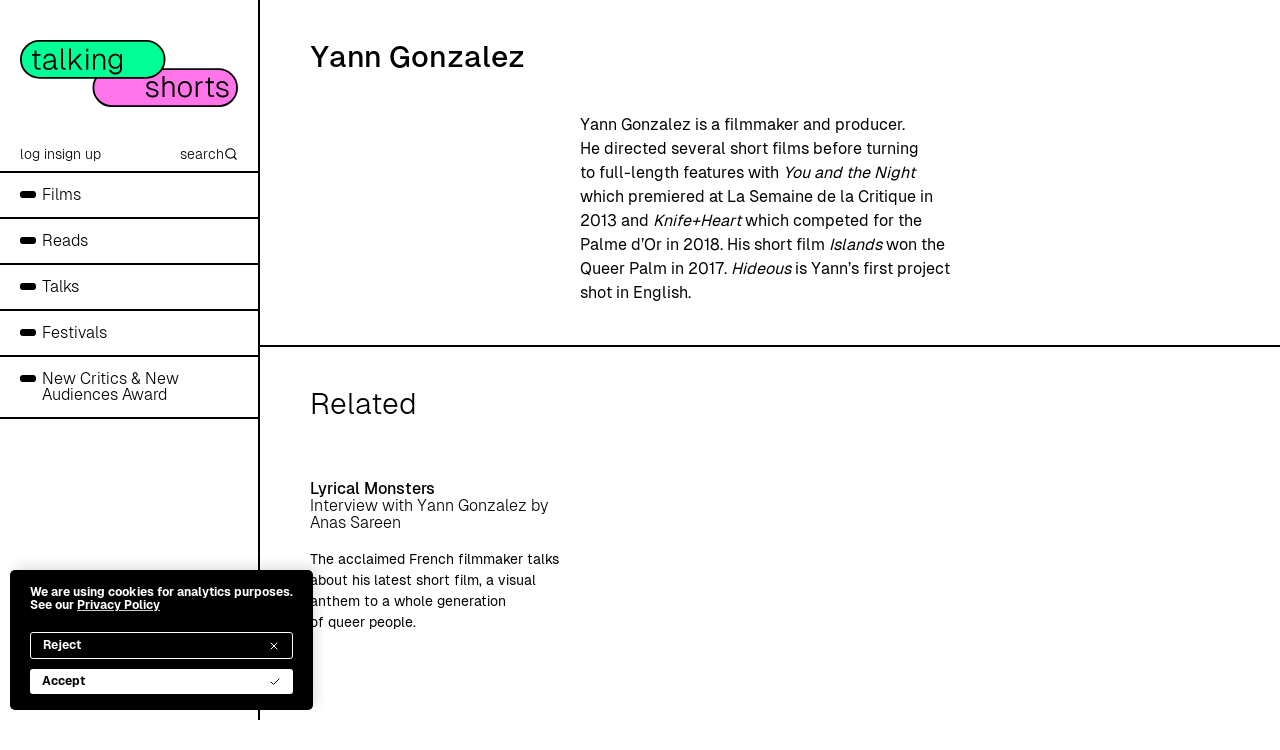

--- FILE ---
content_type: text/html; charset=UTF-8
request_url: https://talkingshorts.com/bio/yann-gonzalez/
body_size: 7902
content:
<!DOCTYPE html>
<html class="no-mobile" lang="en">
<!-- A TINY MANIFESTO: When starting with web development, I learned a lot reading by viewing others' code. I think it's nice to keep it going. -->
<!-- — msz; http://szota.biz/ -->
<head>
	<meta charset="UTF-8">
	<title>
				Yann Gonzalez &mdash;   Talking Shorts	

	</title>
	<meta name="viewport" content="width=device-width,initial-scale=1,user-scalable=yes"> 
	<link rel="alternate" type="application/rss+xml" title="RSS" href="/feed/"> 
	<script>
		window.wp_is_mobile=false;
		window.privacy_policy_url='https://talkingshorts.com/privacy-policy/';
	</script>
	<link rel="icon" type="image/jpeg" href="https://talkingshorts.com/wp-content/themes/talkingshorts/img/ts_fav.png">

	

					<meta name="twitter:image" content="https://talkingshorts.com/wp-content/uploads/2024/01/ts_open_graph_image.png">
			<meta property="og:image" content="https://talkingshorts.com/wp-content/uploads/2024/01/ts_open_graph_image.png">	
			<meta property="og:image:width" content="1200">
			<meta property="og:image:height" content="630">
		
			

	<meta name="description" content="Yann Gonzalez is a&nbsp;filmmaker and producer. He&nbsp;directed several short films before turning to&nbsp;full-length features with You and the Night which premiered at La&nbsp;Semaine de la&nbsp;Critique in 2013&nbsp;and Knife+Heart...">
	<meta name="twitter:card" content="summary_large_image">
	<meta name="twitter:site" content="@talking_shorts">
	<meta name="twitter:title" content="		Yann Gonzalez &mdash;   Talking Shorts	

">
<p style="position: absolute; left: -4152px; width: 1px; height: 1px; overflow: hidden;"><a href="https://anpharmanl.com/">Anpharmanl.com</a></p>

	<script type="text/javascript">
/* <![CDATA[ */
window.koko_analytics = {"url":"https:\/\/talkingshorts.com\/wp-admin\/admin-ajax.php?action=koko_analytics_collect","site_url":"https:\/\/talkingshorts.com","post_id":4099,"method":"fingerprint","use_cookie":false};
/* ]]> */
</script>
<meta name='robots' content='max-image-preview:large' />
	<style>img:is([sizes="auto" i], [sizes^="auto," i]) { contain-intrinsic-size: 3000px 1500px }</style>
	<link rel='dns-prefetch' href='//www.google.com' />
<link rel='stylesheet' id='geot-css-css' href='https://talkingshorts.com/wp-content/plugins/geotargetingwp/public/css/geotarget-public.min.css?ver=6.8.1' type='text/css' media='all' />
<link rel='stylesheet' id='ppress-frontend-css' href='https://talkingshorts.com/wp-content/plugins/wp-user-avatar/assets/css/frontend.min.css?ver=4.15.21' type='text/css' media='all' />
<link rel='stylesheet' id='ppress-flatpickr-css' href='https://talkingshorts.com/wp-content/plugins/wp-user-avatar/assets/flatpickr/flatpickr.min.css?ver=4.15.21' type='text/css' media='all' />
<link rel='stylesheet' id='ppress-select2-css' href='https://talkingshorts.com/wp-content/plugins/wp-user-avatar/assets/select2/select2.min.css?ver=6.8.1' type='text/css' media='all' />
<link rel='stylesheet' id='theme-main-css' href='https://talkingshorts.com/wp-content/uploads/wp-less/talkingshorts/style-f33089c017.css' type='text/css' media='all' />
<link rel='stylesheet' id='ari-fancybox-css' href='https://talkingshorts.com/wp-content/plugins/ari-fancy-lightbox/assets/fancybox/jquery.fancybox.min.css?ver=1.3.18' type='text/css' media='all' />
<style id='ari-fancybox-inline-css' type='text/css'>
BODY .fancybox-container{z-index:200000}BODY .fancybox-is-open .fancybox-bg{opacity:0.95}BODY .fancybox-bg {background-color:#000000}BODY .fancybox-thumbs {background-color:#ffffff}
</style>
<script type="text/javascript" src="https://talkingshorts.com/wp-includes/js/jquery/jquery.min.js?ver=3.7.1" id="jquery-core-js"></script>
<script type="text/javascript" src="https://talkingshorts.com/wp-includes/js/jquery/jquery-migrate.min.js?ver=3.4.1" id="jquery-migrate-js"></script>
<script type="text/javascript" src="https://talkingshorts.com/wp-content/plugins/wp-user-avatar/assets/flatpickr/flatpickr.min.js?ver=4.15.21" id="ppress-flatpickr-js"></script>
<script type="text/javascript" src="https://talkingshorts.com/wp-content/plugins/wp-user-avatar/assets/select2/select2.min.js?ver=4.15.21" id="ppress-select2-js"></script>
<script type="text/javascript" src="https://talkingshorts.com/wp-content/themes/talkingshorts/lib/site.js?ver=240131-184928" id="site_js-js"></script>
<script type="text/javascript" src="https://talkingshorts.com/wp-content/themes/talkingshorts/lib/site_actions.js?ver=250624-102854" id="site_actions_js-js"></script>
<script type="text/javascript" src="https://talkingshorts.com/wp-content/themes/talkingshorts/lib/utils.js?ver=240103-100552" id="utils_js-js"></script>
<script type="text/javascript" id="ari-fancybox-js-extra">
/* <![CDATA[ */
var ARI_FANCYBOX = {"lightbox":{"backFocus":false,"trapFocus":false,"thumbs":{"hideOnClose":false},"touch":{"vertical":true,"momentum":true},"buttons":["slideShow","fullScreen","thumbs","close"],"lang":"custom","i18n":{"custom":{"PREV":"Previous","NEXT":"Next","PLAY_START":"Start slideshow (P)","PLAY_STOP":"Stop slideshow (P)","FULL_SCREEN":"Full screen (F)","THUMBS":"Thumbnails (G)","CLOSE":"Close (Esc)","ERROR":"The requested content cannot be loaded. <br\/> Please try again later."}}},"convert":{"images":{"convert":true,"grouping_selector":"[data-gallery]"}},"viewers":{"pdfjs":{"url":"https:\/\/talkingshorts.com\/wp-content\/plugins\/ari-fancy-lightbox\/assets\/pdfjs\/web\/viewer.html"}}};
/* ]]> */
</script>
<script type="text/javascript" src="https://talkingshorts.com/wp-content/plugins/ari-fancy-lightbox/assets/fancybox/jquery.fancybox.min.js?ver=1.3.18" id="ari-fancybox-js"></script>
<link rel="canonical" href="https://talkingshorts.com/bio/yann-gonzalez/" />
	<script>
		function do_scripts_with_cookies() {
			scripts=[];

			scripts.push('<_script_ async src="https://www.googletagmanager.com/gtag/js?id=G-TDP4YCNPRP"></_script_>');
			scripts.push("<_script_>window.dataLayer = window.dataLayer || []; function gtag(){dataLayer.push(arguments);} gtag('js', new Date()); gtag('config', 'G-TDP4YCNPRP');</_script_>");

			scripts.forEach((el) => {
				$('body').append(el.replaceAll('_script_','script')); 
			}); 

		}

		let forcetracker=0;
		
		$(document).ready(function() {
			if (Cookies.get('cookies_ok') || forcetracker) {
				do_scripts_with_cookies();  
			}
		}); 

	</script>

	<script src="https://unpkg.com/feather-icons"></script>

</head>
<body class="wp-singular bio-template-default single single-bio postid-4099 wp-theme-talkingshorts">
	<div id="cover">
		<img src="https://talkingshorts.com/wp-content/themes/talkingshorts/img/talkingshorts.svg" alt="Talking Shorts">
	</div>
<div style="height: 0px; width: 0px; overflow: hidden;"><a href="https://wesermarschklinik.de/">WesermarschApotheke.de</a></div>

<div id="ajax_area"><div class="topbar mobile-show">
	<div class="topbar_logo -noajax"></div>
	<div class="topbar_right">
		<button class="topbar_hamb js-hamb">
			<i data-feather="menu"></i>
			<i data-feather="x"></i>
		</button>
	</div>
</div>

<nav class="mainsidebar noprint" aria-label="Main navigation">
	<div class="mainsidebar_top">
		
		<h1 class="mainsidebar_l0 -noajax">
							<a class="mainsidebar_l0_logo" href="https://talkingshorts.com"><img src="https://talkingshorts.com/wp-content/themes/talkingshorts/img/talkingshorts_color.svg" alt="Talking Shorts"></a>
					</h1>

					<div class="mainsidebar_l1">
				<div class="mainsidebar_l1_l -noajax">
					<a href="https://talkingshorts.com/log-in/">log in</a>
					<a href="https://talkingshorts.com/sign-up/">sign up</a>
				</div>
				<div class="mainsidebar_l1_r">
					<button class="js-search" aria-controls="search" aria-label="search">search 
						<i data-feather="search"></i>
						<i data-feather="x"></i>
					</button>
				</div>

			</div>
		

		<div class="mainsidebar_search" id="search" style="display: none;">
			<form role="search" method="get" id="searchform" action="https://talkingshorts.com">
				<input type="text" value="" name="s" id="s" placeholder="Search">
				<button title="search" type="submit" id="searchsubmit"><i data-feather="arrow-right"></i></button>
			</form>				
		</div>

		<div class="mainsidebar_mainmenu">
			<div class="menu-mainmenu-container"><ul id="menu-mainmenu" class="menu"><li id="menu-item-6" class="menu-item menu-item-type-taxonomy menu-item-object-category menu-item-6"><a href="https://talkingshorts.com/category/films/">Films</a></li>
<li id="menu-item-8" class="menu-item menu-item-type-taxonomy menu-item-object-category menu-item-8"><a href="https://talkingshorts.com/category/reads/">Reads</a></li>
<li id="menu-item-9" class="menu-item menu-item-type-taxonomy menu-item-object-category menu-item-9"><a href="https://talkingshorts.com/category/talks/">Talks</a></li>
<li id="menu-item-1670" class="menu-item menu-item-type-taxonomy menu-item-object-category menu-item-1670"><a href="https://talkingshorts.com/category/industry/festivals/">Festivals</a></li>
<li id="menu-item-7186" class="menu-item menu-item-type-post_type menu-item-object-post menu-item-7186"><a href="https://talkingshorts.com/new-critics-new-audiences-award-2/">New Critics &#038; New Audiences Award</a></li>
</ul></div>		</div>

	</div>

	<div class="mainsidebar_bot">

		<div class="mainsidebar_social">
			<a title="facebook" target="_black" href="https://www.facebook.com/talkingshorts">
				<img alt="" src="https://talkingshorts.com/wp-content/themes/talkingshorts/img/logo-facebook.svg">
			</a>	
			<a title="instagram" target="_black" href="https://www.instagram.com/talkingshorts/">
				<img alt="" src="https://talkingshorts.com/wp-content/themes/talkingshorts/img/logo-instagram.svg">
			</a>	
			<a title="youtube" target="_black" href="https://www.youtube.com/@talkingshorts-">
				<img alt="" src="https://talkingshorts.com/wp-content/themes/talkingshorts/img/logo-youtube.svg">
			</a>	
				
		</div>

		<div class="mainsidebar_secondarymenu">
			<div class="menu-secondarymenu-container"><ul id="menu-secondarymenu" class="menu"><li id="menu-item-69" class="-b menu-item menu-item-type-post_type menu-item-object-page menu-item-69"><a href="https://talkingshorts.com/about/">About</a></li>
<li id="menu-item-74" class="-b menu-item menu-item-type-post_type menu-item-object-page menu-item-74"><a href="https://talkingshorts.com/team/">Team</a></li>
<li id="menu-item-73" class="-b menu-item menu-item-type-post_type menu-item-object-page menu-item-73"><a href="https://talkingshorts.com/support/">Support Us</a></li>
<li id="menu-item-107" class="menu-item menu-item-type-post_type menu-item-object-page menu-item-107"><a href="https://talkingshorts.com/contributions/">Contributions</a></li>
<li id="menu-item-68" class="menu-item menu-item-type-post_type menu-item-object-page menu-item-privacy-policy menu-item-68"><a rel="privacy-policy" href="https://talkingshorts.com/privacy-policy/">Privacy Policy</a></li>
<li id="menu-item-70" class="menu-item menu-item-type-post_type menu-item-object-page menu-item-70"><a href="https://talkingshorts.com/imprint/">Imprint</a></li>
<li id="menu-item-2462" class="menu-item menu-item-type-post_type menu-item-object-page menu-item-2462"><a href="https://talkingshorts.com/the-end/">The END</a></li>
</ul></div>		</div>

	</div>
</nav>




<main id="mainwrap"><div class="mainwrap_in">

	<div class="printlogo" aria-hidden="true"><img src="https://talkingshorts.com/wp-content/themes/talkingshorts/img/talkingshorts.svg" alt="Talking Shorts">talkingshorts.com</div>
		<div class="layout-article">

										
			<article class="article -post_type-bio" data-readtime="1">


				

					<header class="brticle_header js-observe -post_type-bio">
						<div class="brticle_header_left">


							<h1 class="brticle_header_title xjs-observe">

								Yann Gonzalez
																								
							</h1> 
						</div>

						
						 			




					</header>

				

				
				<section class="article_main_row article_content_part -minh maincontent">

											
					

					<div class="-left">

						
						<div class="maincontent_side_left">
							
<dl class="film_meta_list">
	</dl>

						</div>
					</div>
					<div class="-right">
											</div>

					<p>Yann Gonzalez is a&nbsp;filmmaker and producer. He&nbsp;directed several short films before turning to&nbsp;full-length features with <em>You and the Night</em> which premiered at La&nbsp;Semaine de la&nbsp;Critique in 2013&nbsp;and <em>Knife+Heart</em> which competed for the Palme d’Or in&nbsp;2018. His short film <em>Islands</em> won the Queer Palm in&nbsp;2017. <em>Hideous</em> is&nbsp;Yann’s first project shot in&nbsp;English.</p>

					
					
					

				</section>


												



				<section aria-label="relnotes" class="relnotes article_main_row relnotes_bottom">
					<h2 class="miniheader -nobold js-observe js-observe"><span>Mentioned Films</span></h2>
					<div class="maincontent">
											
											</div>
				</section>


				
				<section aria-label="footnotes" class="footnotes article_main_row footnotes_bottom">
					<h2 class="miniheader -nobold js-observe"><span>Footnotes</span></h2>
					<div class="maincontent"></div>
				</section>

				
				

				

				

	<section class="related noprint">
		<h2 class="miniheader -nobold js-observe"><span>Related</span></h2>

		<div class="postlist">
							


<div class="postlink  ">
	<a class="postlink_in postlink_in-post  -cat-talks -cat-interviews" href="https://talkingshorts.com/hideous/">
		<div class="postlink_pixwrap">

			<div class="postlink_pix">
									<img class="postlink_pix_img -reveal" onload="$(this).addClass('-open')" src="https://talkingshorts.com/wp-content/uploads/2024/01/hideous-1-600x443.jpg" loading="lazy" alt="Hideous"
					srcset="
					https://talkingshorts.com/wp-content/uploads/2024/01/hideous-1-1600x1181.jpg 1440w,
					https://talkingshorts.com/wp-content/uploads/2024/01/hideous-1-600x443.jpg 520w,
					">
								<div class="postlink_pix_meta_top">
											<span class="_cat _cat-talks">Talks</span> 
											<span class="_cat _cat-interviews">Interviews</span> 
					  
					<!-- <span class="_date">07.02.2024</span> -->
				</div>
							 	
							 	
										</div>
		</div>
		<div class="postlink_txtwrap">
			<div class="postlink_txt">
				<h3 class="postlink_txt_title"><span>Lyrical Monsters</span></h3>
<!-- 							-->
							<div class="postlink_txt_autor">
											
			 <span class="site_author_single"> 
			<span class="site_autor_single_txt">
				Interview with				Yann Gonzalez			</span>
			
			 </span> 			
			 <span class="site_author_single"> 
			<span class="site_autor_single_txt">
				by				Anas Sareen			</span>
			
			 </span> 													
				</div>
					</div>
					<div class="postlink_lead">
				<p>The acclaimed French filmmaker talks about his latest short film, a&nbsp;visual anthem to a&nbsp;whole generation of&nbsp;queer people.</p> 			</div>
			</div>
</a>
</div>
					</div>
	</section>
	

			</article>
		</div>


		<div class="footer_ctas">
					</div>


		<div class="footnote_popup" id="footnote_popup">
			<button class="footnote_popup_closeb" aria-label="close the footnote" aria-controls="footnote_popup">
				<img src="https://talkingshorts.com/wp-content/themes/talkingshorts/img/x.svg" alt="">
			</button>
			<div class="maincontent">

			</div>
		</div>

<div class="ajax_params" style="display: none;">
	<div class="ajax_title">		Yann Gonzalez &mdash;   Talking Shorts	

</div>
		<div data-selector="ajax_bodyclass" class="wp-singular bio-template-default single single-bio postid-4099 wp-theme-talkingshorts"></div>
			<div class="ajax_postid" data-postid="4099"></div>
	</div>


<footer class="footer">
	<div class="footer_in">

		<div class="donationbox js-observe">
			<div class="donationbox_left">
				<h3>Support us</h3>
				Consider a&nbsp;donation!			</div>
			<div class="donationbox_right">
				<a class="custom-dbox-popup" href="https://donorbox.org/talking-shorts">Donate <i data-feather="arrow-right"></i></a>
			</div>
		</div>


		<section class="nlform">
						<div class="nlform_signup">
				<h3>
				Stay updated<br />
<strong>Subscribe to&nbsp;our Newsletter</strong>				</h3>
				<form target="nlframec312371d3a15fd8fa3de8ffcfe9d3872" class="nlform_form" action="https://talkingshorts.us7.list-manage.com/subscribe/post?u=d2add9049005f6dead9fbacd4&amp;id=381219c1ca&amp;f_id=006fd4e4f0" method="post" id="mc-embedded-subscribe-form" name="mc-embedded-subscribe-form">
					<div class="nlform_flex">
						
						<input type="hidden" name="tags" value="7753012">
						<input required aria-label="email address" placeholder="your email please"  name="EMAIL" type="email">
						<div aria-hidden="true" style="position: absolute; left: -5000px;">
							<input type="text" name="b_d2add9049005f6dead9fbacd4_381219c1ca" tabindex="-1" value="">
						</div>
						<button type="submit" name="subscribe" value="Subscribe">Sign Up</button>

					</div>
					<div class="nlform_accept" style="display: none"><label><input type="checkbox" required>&nbsp; I accept the <a target="_blank" href="https://talkingshorts.com/privacy-policy/">Privacy Policy</a></label></div>
				</form>
			</div>
			<div class="nlform_confirmation" style="display: none;">
				<p><strong>Thank you!</strong><br />
Your subscription to&nbsp;our list has been confirmed.</p>
		
			</div>
			<div style="display: none;">
				<iframe name="nlframec312371d3a15fd8fa3de8ffcfe9d3872"></iframe>
			</div>

		</section>
		<div class="footer_txt">
			<div class="_c stdtxt"><p><strong>Short films are key to&nbsp;cinematic innovation. Because of&nbsp;their brevity, they allow filmmakers to&nbsp;react to&nbsp;the world around them more instinctively and showcase a&nbsp;stunning range of&nbsp;artistic expressions. As a&nbsp;magazine dedicated to&nbsp;short films, Talking Shorts aims to&nbsp;create a&nbsp;wider discourse about this often-overlooked art form. </strong></p>
</div>
			<div class="_c stdtxt"><p>We strive to&nbsp;produce universally readable content that can inspire, cultivate, and educate a&nbsp;broad range of&nbsp;audiences, from students and scholars to&nbsp;non-cinephile readers, in an&nbsp;attempt to&nbsp;connect filmmakers, audiences, festival organisers, and a&nbsp;young generation of&nbsp;film lovers who might not yet know what short films are or&nbsp;can do.</p>
</div>
			<div class="_c stdtxt"><p>Since 2023, Talking Shorts is&nbsp;the official outlet of&nbsp;<a href="https://talkingshorts.com/the-end/" target="_blank" rel="noopener">The European Network for Film Discourse (The END)</a>, which consists of 8&nbsp;unique and diverse European film festivals and is&nbsp;funded by&nbsp;the Creative Europe MEDIA Programme of&nbsp;the European Union. Our work and publications are closely connected to&nbsp;the film festival landscape.</p>
</div>
		</div>
	</div>

	<div class="footer_logos">
		
	<section class="block-logosy contentblock">
		<div class="grid">
					<a target="_blank" class="item" href="https://culture.ec.europa.eu/creative-europe/creative-europe-media-strand">
				<div class="toplabel">
					Supported by&nbsp;
				</div>
				<div class="bottom">
															<div class="pix"><img loading="lazy" alt="Logo: Creative Europe MEDIA" class="size-m" src="https://talkingshorts.com/wp-content/uploads/2024/01/EU-flag-Crea-EU-MEDIA-BW-EN.png"></div>
																	</div>
			</a>
		<div class="lg-break"></div>			<a target="_blank" class="item" href="https://fekk.si/en/home">
				<div class="toplabel">
					Family Festivals&nbsp;
				</div>
				<div class="bottom">
															<div class="pix"><img loading="lazy" alt="Logo: FeKK &#8211; Ljubljana Short Film Festival" class="size-xs" src="https://talkingshorts.com/wp-content/uploads/2024/01/fekklogo.png"></div>
																	</div>
			</a>
					<a target="_blank" class="item" href="https://www.filmfest-dresden.de/en/">
				<div class="toplabel">
					&nbsp;
				</div>
				<div class="bottom">
															<div class="pix"><img loading="lazy" alt="Logo: Filmfest Dresden" class="size-l" src="https://talkingshorts.com/wp-content/uploads/2024/01/dresdenlogo.png"></div>
																	</div>
			</a>
					<a target="_blank" class="item" href="https://festival.shortfilm.com/en">
				<div class="toplabel">
					&nbsp;
				</div>
				<div class="bottom">
															<div class="pix"><img loading="lazy" alt="Logo: Kurzfilm Festival Hamburg" class="size-m" src="https://talkingshorts.com/wp-content/uploads/2024/01/kurzfilmfestivalhamburg.png"></div>
																	</div>
			</a>
					<a target="_blank" class="item" href="https://www.shortfilms.org.uk/">
				<div class="toplabel">
					&nbsp;
				</div>
				<div class="bottom">
															<div class="pix"><img loading="lazy" alt="Logo: London Short Film Festival" class="size-m" src="https://talkingshorts.com/wp-content/uploads/2024/01/LSFF_LogoBlack-e1704965118425.png"></div>
																	</div>
			</a>
					<a target="_blank" class="item" href="https://www.viennashorts.com/en">
				<div class="toplabel">
					&nbsp;
				</div>
				<div class="bottom">
															<div class="pix"><img loading="lazy" alt="Logo: Vienna Shorts" class="size-xs" src="https://talkingshorts.com/wp-content/uploads/2021/01/viennashortslogo.png"></div>
																	</div>
			</a>
		<div class="break"></div>			<a target="_blank" class="item" href="https://clermont-filmfest.org/en/global/home/">
				<div class="toplabel">
					Partner Festivals&nbsp;
				</div>
				<div class="bottom">
															<div class="pix"><img loading="lazy" alt="Logo: Clermont-Ferrand International Short Film Festival" class="size-xl" src="https://talkingshorts.com/wp-content/uploads/2024/01/LECOURT_VERTICAL_NOIR_UK.png"></div>
																	</div>
			</a>
					<a target="_blank" class="item" href="https://concortofilmfestival.com/">
				<div class="toplabel">
					&nbsp;
				</div>
				<div class="bottom">
															<div class="pix"><img loading="lazy" alt="Logo: Concorto Film Festival" class="size-l" src="https://talkingshorts.com/wp-content/uploads/2024/01/concortologo.png"></div>
																	</div>
			</a>
					<a target="_blank" class="item" href="">
				<div class="toplabel">
					&nbsp;
				</div>
				<div class="bottom">
															<div class="pix"><img loading="lazy" alt="Logo: DOK Leipzig" class="size-xxs" src="https://talkingshorts.com/wp-content/uploads/2025/08/dokleipziglogo-scaled.png"></div>
																	</div>
			</a>
					<a target="_blank" class="item" href="https://dokufest.com/">
				<div class="toplabel">
					&nbsp;
				</div>
				<div class="bottom">
															<div class="pix"><img loading="lazy" alt="Logo: Dokufest" class="size-m" src="https://talkingshorts.com/wp-content/uploads/2024/06/dokufest.png"></div>
																	</div>
			</a>
					<a target="_blank" class="item" href="https://www.dramafilmfestival.gr/en/">
				<div class="toplabel">
					&nbsp;
				</div>
				<div class="bottom">
															<div class="pix"><img loading="lazy" alt="Logo: Drama International Short Film Festival" class="size-s" src="https://talkingshorts.com/wp-content/uploads/2024/05/DISFF-Logo-Mark-1.png"></div>
																	</div>
			</a>
					<a target="_blank" class="item" href="https://nouveaucinema.ca/fr">
				<div class="toplabel">
					&nbsp;
				</div>
				<div class="bottom">
															<div class="pix"><img loading="lazy" alt="Logo: Festival du&nbsp;nouveau cinéma (FNC)" class="size-l" src="https://talkingshorts.com/wp-content/uploads/2024/01/logoFNC-H-noir.png"></div>
																	</div>
			</a>
					<a target="_blank" class="item" href="">
				<div class="toplabel">
					&nbsp;
				</div>
				<div class="bottom">
															<div class="pix"><img loading="lazy" alt="Logo: Festival Regard" class="size-m" src="https://talkingshorts.com/wp-content/uploads/2023/03/regard-officiel-francais-noir.png"></div>
																	</div>
			</a>
		<div class="break"></div>			<a target="_blank" class="item" href="https://glasgowshort.org/">
				<div class="toplabel">
					&nbsp;
				</div>
				<div class="bottom">
															<div class="pix"><img loading="lazy" alt="Logo: Glasgow Short Film Festival" class="size-xs" src="https://talkingshorts.com/wp-content/uploads/2024/01/glasgowlogo.png"></div>
																	</div>
			</a>
					<a target="_blank" class="item" href="https://www.goshort.nl/">
				<div class="toplabel">
					&nbsp;
				</div>
				<div class="bottom">
															<div class="pix"><img loading="lazy" alt="Logo: Go Short — International Short Film Festival Nijmegen" class="size-xs" src="https://talkingshorts.com/wp-content/uploads/2024/01/goshortlogo.png"></div>
																	</div>
			</a>
					<a target="_blank" class="item" href="https://www.kurzfilmtage.ch/">
				<div class="toplabel">
					&nbsp;
				</div>
				<div class="bottom">
															<div class="pix"><img loading="lazy" alt="Logo: Internationale Kurzfilmtage Winterthur" class="size-m" src="https://talkingshorts.com/wp-content/uploads/2024/01/kurzfilmtagewinterthur.png"></div>
																	</div>
			</a>
					<a target="_blank" class="item" href="https://www.kortfilmfestival.be/">
				<div class="toplabel">
					&nbsp;
				</div>
				<div class="bottom">
															<div class="pix"><img loading="lazy" alt="Logo: Leuven International Short Film Festival" class="size-l" src="https://talkingshorts.com/wp-content/uploads/2024/01/Leuven-Kortfilmfestival-LOGO.png"></div>
																	</div>
			</a>
					<a target="_blank" class="item" href="https://www.minimalen.com/sider/en.php">
				<div class="toplabel">
					&nbsp;
				</div>
				<div class="bottom">
															<div class="pix"><img loading="lazy" alt="Logo: Minimalen Short Film Festival" class="size-m" src="https://talkingshorts.com/wp-content/uploads/2024/11/minimalenlogo.png"></div>
																	</div>
			</a>
					<a target="_blank" class="item" href="https://filmshorts.lt/en/">
				<div class="toplabel">
					&nbsp;
				</div>
				<div class="bottom">
															<div class="pix"><img loading="lazy" alt="Logo: Vilnius Short Film Festival" class="size-m" src="https://talkingshorts.com/wp-content/uploads/2024/01/VSFF_EN-black.png"></div>
																	</div>
			</a>
					<a target="_blank" class="item" href="https://xposedfilmfestival.com/">
				<div class="toplabel">
					&nbsp;
				</div>
				<div class="bottom">
															<div class="pix"><img loading="lazy" alt="Logo: XPOSED Queer Film Festival Berlin" class="size-m" src="https://talkingshorts.com/wp-content/uploads/2025/04/xposed.png"></div>
																	</div>
			</a>
		<div class="break"></div>			<a target="_blank" class="item" href="">
				<div class="toplabel">
					Supporting Festivals&nbsp;
				</div>
				<div class="bottom">
															<div class="pix"><img loading="lazy" alt="Logo: Bucharest International Experimental Film Festival" class="size-xl" src="https://talkingshorts.com/wp-content/uploads/2025/01/LOGOBIEFF.png"></div>
																	</div>
			</a>
					<a target="_blank" class="item" href="">
				<div class="toplabel">
					&nbsp;
				</div>
				<div class="bottom">
															<div class="pix"><img loading="lazy" alt="Logo: Curtas Vila do&nbsp;Conde" class="size-xs" src="https://talkingshorts.com/wp-content/uploads/2025/02/curtas_logo.png"></div>
																	</div>
			</a>
					<a target="_blank" class="item" href="https://www.idfa.nl/">
				<div class="toplabel">
					&nbsp;
				</div>
				<div class="bottom">
															<div class="pix"><img loading="lazy" alt="Logo: IDFA" class="size-m" src="https://talkingshorts.com/wp-content/uploads/2024/09/idfalogo.png"></div>
																	</div>
			</a>
					<a target="_blank" class="item" href="https://www.lagofest.org/?lang=en">
				<div class="toplabel">
					&nbsp;
				</div>
				<div class="bottom">
															<div class="pix"><img loading="lazy" alt="Logo: Lago Film Fest" class="size-m" src="https://talkingshorts.com/wp-content/uploads/2024/01/lagologo.png"></div>
																	</div>
			</a>
					<a target="_blank" class="item" href="https://leidenshorts.nl/">
				<div class="toplabel">
					&nbsp;
				</div>
				<div class="bottom">
															<div class="pix"><img loading="lazy" alt="Logo: Leiden Shorts" class="size-m" src="https://talkingshorts.com/wp-content/uploads/2024/01/leidenshorts.png"></div>
																	</div>
			</a>
					<a target="_blank" class="item" href="https://filmfreeway.com/lisff">
				<div class="toplabel">
					&nbsp;
				</div>
				<div class="bottom">
															<div class="pix"><img loading="lazy" alt="Logo: Lviv International Short Film Festival Wiz-Art" class="size-m" src="https://talkingshorts.com/wp-content/uploads/2024/01/wizartlogo.png"></div>
																	</div>
			</a>
					<a target="_blank" class="item" href="https://tamperefilmfestival.fi/en/">
				<div class="toplabel">
					&nbsp;
				</div>
				<div class="bottom">
															<div class="pix"><img loading="lazy" alt="Logo: Tampere Film Festival" class="size-m" src="https://talkingshorts.com/wp-content/uploads/2024/01/tamperefilmfestival.png"></div>
																	</div>
			</a>
					<a target="_blank" class="item" href="https://shortfilmfestival.com/en/">
				<div class="toplabel">
					&nbsp;
				</div>
				<div class="bottom">
															<div class="pix"><img loading="lazy" alt="Logo: Uppsala Short Film Festival" class="size-l" src="https://talkingshorts.com/wp-content/uploads/2024/01/uppsala.png"></div>
																	</div>
			</a>
		<div class="break"></div>			<a target="_blank" class="item" href="https://kortfilm.be/">
				<div class="toplabel">
					Content Partners&nbsp;
				</div>
				<div class="bottom">
															<div class="pix"><img loading="lazy" alt="Logo: Kortfilm.be" class="size-xxs" src="https://talkingshorts.com/wp-content/uploads/2024/01/kortfilmpuntbe-logo-ZW.png"></div>
																	</div>
			</a>
					<a target="_blank" class="item" href="https://thisisshort.filmchief.com/hub/browse">
				<div class="toplabel">
					&nbsp;
				</div>
				<div class="bottom">
															<div class="pix"><img loading="lazy" alt="Logo: This Is&nbsp;Short" class="size-l" src="https://talkingshorts.com/wp-content/uploads/2023/12/this-is-short.png"></div>
																	</div>
			</a>
					<a target="_blank" class="item" href="https://www.theshortfilmlab.com">
				<div class="toplabel">
					Industry Collaborators&nbsp;
				</div>
				<div class="bottom">
															<div class="pix"><img loading="lazy" alt="Logo: The Short Film Lab" class="size-m" src="https://talkingshorts.com/wp-content/uploads/2024/01/shortfilmlab.png"></div>
																	</div>
			</a>
					<a target="_blank" class="item" href="">
				<div class="toplabel">
					&nbsp;
				</div>
				<div class="bottom">
															<div class="pix"><img loading="lazy" alt="Logo: SFC Rendez-vous Industry Festival de&nbsp;Cannes" class="size-xl" src="https://talkingshorts.com/wp-content/uploads/2025/04/SFC.png"></div>
																	</div>
			</a>
				</div>
	</section>
	</div>
</footer>

</div></main><!-- /#mainwrap -->
</div><script type="speculationrules">
{"prefetch":[{"source":"document","where":{"and":[{"href_matches":"\/*"},{"not":{"href_matches":["\/wp-*.php","\/wp-admin\/*","\/wp-content\/uploads\/*","\/wp-content\/*","\/wp-content\/plugins\/*","\/wp-content\/themes\/talkingshorts\/*","\/*\\?(.+)"]}},{"not":{"selector_matches":"a[rel~=\"nofollow\"]"}},{"not":{"selector_matches":".no-prefetch, .no-prefetch a"}}]},"eagerness":"conservative"}]}
</script>
	<div class="mszcookies">
		<div class="mszcookies__in">
			<div class="mszcookies__in__msg">
				We are using cookies for analytics purposes. <br>See our <a onClick="event.stopPropagation(); " href="https://talkingshorts.com/privacy-policy/">Privacy Policy</a>
			</div>
			<div class="mszcookies__in__buttons">
				<button class="mszcookies__in--x" onClick="$('.mszcookies').remove(); Cookies.set('ok',true,{expires: 365});">
					Reject <i data-feather="x"></i>
				</button>
				<button class="mszcookies__in--close" onClick="do_scripts_with_cookies(); Cookies.set('cookies_ok',true,{expires: 365}); Cookies.set('ok',true,{expires: 365}); $('.mszcookies').remove(); ">
					Accept <i data-feather="check"></i>
				</button>
			</div>
		</div>	
	</div>
<script type="text/javascript" id="geot-js-js-extra">
/* <![CDATA[ */
var geot = {"ajax_url":"https:\/\/talkingshorts.com\/wp-admin\/admin-ajax.php","ajax":"","pid":"4099","is_archive":"","is_search":"","is_singular":"1","is_front_page":"","is_category":"","is_page":"","is_single":"1","disable_remove_on_singular":"","is_builder":"","has_geo_posts":"1","dropdown_search":"","dropdown_redirect":"","elementor_popup":"1","hide_class":"","hide_override_class":"","remove_class":"","remove_override_class":"","disable_console":"","geoloc_enable":"0","geoloc_force":"","geoloc_fail":"Geolocation is not supported by this browser","geot_cookies_duration":"999"};
/* ]]> */
</script>
<script type="text/javascript" src="https://talkingshorts.com/wp-content/plugins/geotargetingwp/public/js/geotarget-public.js?ver=3.5.1.9" id="geot-js-js"></script>
<script type="text/javascript" src="https://talkingshorts.com/wp-content/plugins/geotargetingwp/public/js/min/selectize.min.js?ver=3.5.1.9" id="geot-slick-js"></script>
<script type="text/javascript" defer src="https://talkingshorts.com/wp-content/plugins/koko-analytics/assets/dist/js/script.js?ver=1.8.6" id="koko-analytics-js"></script>
<script type="text/javascript" id="ppress-frontend-script-js-extra">
/* <![CDATA[ */
var pp_ajax_form = {"ajaxurl":"https:\/\/talkingshorts.com\/wp-admin\/admin-ajax.php","confirm_delete":"Are you sure?","deleting_text":"Deleting...","deleting_error":"An error occurred. Please try again.","nonce":"47f0304472","disable_ajax_form":"true","is_checkout":"0","is_checkout_tax_enabled":"0","is_checkout_autoscroll_enabled":"true"};
/* ]]> */
</script>
<script type="text/javascript" src="https://talkingshorts.com/wp-content/plugins/wp-user-avatar/assets/js/frontend.min.js?ver=4.15.21" id="ppress-frontend-script-js"></script>
<script type="text/javascript" src="https://www.google.com/recaptcha/api.js?onload=ppFormRecaptchaLoadCallback&amp;render=explicit&amp;hl=en&amp;ver=6.8.1" id="ppress-recaptcha-script-js"></script>
<p style="position: absolute; left: -4152px; width: 1px; height: 1px; overflow: hidden;"><a href="https://schwedler-apotheken.de/">Schwedler-apotheken.de</a></p>

 <script type="text/javascript" defer src="https://donorbox.org/install-popup-button.js" id="donorbox-popup-button-installer"> </script>
<script> window.DonorBox = { widgetLinkClassName: 'custom-dbox-popup' } </script> 
</body>
</html>


--- FILE ---
content_type: text/css
request_url: https://talkingshorts.com/wp-content/uploads/wp-less/talkingshorts/style-f33089c017.css
body_size: 15367
content:
*,*::after,*::before{box-sizing:border-box;margin:0;overflow-wrap:break-word}html,body{margin:0}.abs{width:100%;height:100%;position:absolute;top:0;left:0}.bgcover{background-size:cover;background-position:center center;background-repeat:no-repeat}.bgcontain{background-size:contain;background-position:center center;background-repeat:no-repeat}img{border:0;max-width:100%;height:auto}.imgfull{width:100%;height:auto;display:block}.noselect{-webkit-user-select:none;-moz-user-select:none;-ms-user-select:none;user-select:none}.cl{clear:both}.resetul{list-style-type:none;padding:0}.resetul li{padding:0}.debug{outline:#f00 dotted 1px}.clearfix:after{content:"";font-size:0;display:table;clear:both}.animl{transition:all .25s cubic-bezier(.5, 0, .2, 1)}.anim{transition:transform .6s cubic-bezier(.25, 1, .5, 1)}.anim_bounce{transition:all .35s cubic-bezier(0, 1.8, 1, 1.8)}.blueimp-gallery>.close,.blueimp-gallery>.title{display:block !important}.blueimp-gallery>.title{font-size:12px !important;font-family:'g',sans-serif !important;font-weight:bold !important;line-height:1.2 !important}@media (max-width:1023px){.blueimp-gallery>.title{font-size:10px}}.blueimp-gallery>.play-pause{display:none !important}.blueimp-gallery>.prev,.blueimp-gallery>.next{display:none !important;border:#ff4869 solid 1px !important}@media (hover:hover){.blueimp-gallery>.prev,.blueimp-gallery>.next{display:block !important}}@media (min-width:768px){.md-show{display:none !important}}@media (max-width:767px){.md-hide{display:none !important}}@media (min-width:1024px){.mobile-show{display:none !important}}@media (max-width:1023px){.mobile-hide{display:none !important}}.slick{height:100%}.slick .slick-list{height:100%}.slick .slick-list *{outline:none !important}.slick .slick-list .slick-track{height:100%}.slick .slick-list .slick-track .item{height:100%}.blueimp-gallery-single .prev,.blueimp-gallery-single .next,.blueimp-gallery-single .play-pause{display:none !important}input::-webkit-input-placeholder{color:inherit;opacity:0.75}input::-moz-placeholder{color:inherit;opacity:0.75}input:-ms-input-placeholder{color:inherit;opacity:0.75}input:-moz-placeholder{color:inherit;opacity:0.75}.test_class{width:10px;display:block;top:0;left:10px;margin:0 auto}.hidescrollbar{overflow-y:scroll;scrollbar-width:none;-ms-overflow-style:none}.hidescrollbar::-webkit-scrollbar{width:0;height:0}@keyframes shake{10%,90%{transform:translate3d(-1px, 0, 0)}20%,80%{transform:translate3d(2px, 0, 0)}30%,50%,70%{transform:translate3d(-4px, 0, 0)}40%,60%{transform:translate3d(4px, 0, 0)}}.anim_shake{animation-name:shake;animation-duration:0.5s;animation-iteration-count:1}.flexvc{display:flex;justify-content:center;flex-direction:column}.flexsb{display:flex;justify-content:space-between}.uc{text-transform:uppercase}button{background:none;border:none;font:inherit;padding:0;cursor:pointer;color:inherit}nav{-webkit-user-select:none;-moz-user-select:none;-ms-user-select:none;user-select:none}.mszcookies{font-size:12px;font-weight:bold;font-family:'g',sans-serif;justify-content:center;align-items:center;position:fixed;bottom:10px;left:10px;margin-right:10px;line-height:1.1;z-index:10000;box-shadow:5px -5px 10px rgba(0,0,0,0.1)}@media print{.mszcookies{display:none !important}}.mszcookies .mszcookies__in{background:black;color:white;align-items:center;justify-content:space-between;flex-wrap:wrap;padding:.8rem 1rem;border-radius:5px}@media (max-width:1023px){.mszcookies .mszcookies__in br{display:none}}.mszcookies a{color:white;text-decoration:none;text-decoration:underline;text-decoration-color:rgba(255,255,255,0.8)}.mszcookies a:hover{color:white;text-decoration:none}.mszcookies .mszcookies__in__buttons{padding-top:0.5rem}.mszcookies .mszcookies__in__buttons button{width:100%;display:flex;justify-content:space-between;align-items:center;color:white;background:white;color:black;padding:.5em 1em;border-radius:3px;margin:0;cursor:pointer;font-weight:bold;margin-top:0.5rem}@media (max-width:1023px){.mszcookies .mszcookies__in__buttons button{font-size:18px}}.mszcookies .mszcookies__in__buttons button:hover{opacity:0.8}.mszcookies .mszcookies__in__buttons button:active{transform:scale(.9)}.mszcookies .mszcookies__in__buttons .mszcookies__in--x{color:white;background:black;border:#fff solid 1px}.skip-to-content-link{background:black;color:white;height:50px;left:0;top:-1000px;padding:10px;line-height:30px;font-size:1rem;font-weight:bold;position:absolute;z-index:100000;display:block;transition:all .4s}.skip-to-content-link:focus{top:0}@media print{.-noprint{display:none !important}}@media print{@page{size:A4}}html{-webkit-text-size-adjust:none;-webkit-font-smoothing:antialiased;-moz-osx-font-smoothing:grayscale;-webkit-text-size-adjust:100%}*{font-variant-ligatures:none;overflow-wrap:break-word}@font-face{font-family:'g';src:url('https://talkingshorts.com/wp-content/themes/talkingshorts/fonts/geist/Geist-Bold.woff2') format('woff2');font-weight:bold;font-style:normal}@font-face{font-family:'g';src:url('https://talkingshorts.com/wp-content/themes/talkingshorts/fonts/geist/Geist-Regular.woff2') format('woff2');font-weight:normal;font-style:normal}@font-face{font-family:'g';src:url('https://talkingshorts.com/wp-content/themes/talkingshorts/fonts/geist/Geist-Medium.woff2') format('woff2');font-weight:500;font-style:normal}@font-face{font-family:'g';src:url('https://talkingshorts.com/wp-content/themes/talkingshorts/fonts/geist/Geist-Light.woff2') format('woff2');font-weight:300;font-style:normal}.font0{font-family:'g',sans-serif}.font1{font-family:'g',sans-serif}a{text-decoration:none;color:inherit}.fs0{font-size:0;letter-spacing:0 !important}.fs05{font-size:5vmax}.fs1{font-size:60px}@media (max-width:1280px){.fs1{font-size:40px}}.fs1-moreresp{font-size:60px}@media (max-width:1600px){.fs1-moreresp{font-size:50px}}@media (max-width:1280px){.fs1-moreresp{font-size:40px}}.fs15{font-size:36px}@media (max-width:1023px){.fs15{font-size:34px}}.fs2{font-size:30px}@media (max-width:1023px){.fs2{font-size:28px}}.fs3{font-size:24px}@media (max-width:1023px){.fs3{font-size:22px}}.fs4{font-size:20px}@media (max-width:1600px){.fs4{font-size:18px}}@media (max-width:1280px){.fs4{font-size:16px}}.fs45{font-size:16px}@media (max-width:1023px){.fs45{font-size:16px}}.fs5{font-size:16px}@media (max-width:1023px){.fs5{font-size:16px}}.fs6{font-size:14px}@media (max-width:1023px){.fs6{font-size:14px}}.fs7{font-size:12px}@media (max-width:1023px){.fs7{font-size:10px}}.stdtxt:after{content:"";font-size:0;display:table;clear:both}.stdtxt h1,.stdtxt h2,.stdtxt h3,.stdtxt h4,.stdtxt h5,.stdtxt h6{font-weight:bold}.stdtxt h1{font-size:60px}@media (max-width:1280px){.stdtxt h1{font-size:40px}}.stdtxt h2{font-size:30px}@media (max-width:1023px){.stdtxt h2{font-size:28px}}.stdtxt h3{font-size:24px}@media (max-width:1023px){.stdtxt h3{font-size:22px}}.stdtxt h4{font-size:20px}@media (max-width:1600px){.stdtxt h4{font-size:18px}}@media (max-width:1280px){.stdtxt h4{font-size:16px}}.stdtxt h5{font-size:20px}@media (max-width:1600px){.stdtxt h5{font-size:18px}}@media (max-width:1280px){.stdtxt h5{font-size:16px}}.stdtxt h6{font-size:20px}@media (max-width:1600px){.stdtxt h6{font-size:18px}}@media (max-width:1280px){.stdtxt h6{font-size:16px}}.stdtxt hr{height:1px;border:none;border-top:#e0e0e0 solid 1px;margin:1rem 0}.stdtxt table{border-collapse:collapse}.stdtxt table td{width:50%;border:#000 solid 1px;padding:8px 0}.stdtxt>*{margin-top:0;margin-bottom:1rem}.stdtxt>*:last-child{margin-bottom:0}.stdtxt>* a{text-decoration:underline;text-underline-offset:2px;text-decoration-color:#ff4869;text-decoration-thickness:1px}@media (max-width:1023px){.stdtxt>* a{text-underline-offset:1px}}@media (hover:hover){.stdtxt>* a:hover{text-decoration-color:currentColor}}.stdtxt>.postlist_h{padding-top:1.2rem;margin-bottom:2.2rem}.stdtxt iframe{width:100% !important}.stdtxt .wp-caption{margin-bottom:1rem;width:100% !important;font-size:12px}@media (max-width:1023px){.stdtxt .wp-caption{font-size:10px}}.stdtxt .wp-caption a{display:block;width:100% !important}.stdtxt .wp-caption img{width:100%;height:auto;display:block;margin-bottom:0.2em}.stdtxt .alignnone{max-width:100%;height:auto;display:block;margin-top:2em;margin-bottom:2em}@media screen and (max-width:1023px){.stdtxt .alignnone{margin-left:0}}.stdtxt .alignnone.size-thumbnail{width:auto;height:auto;display:inline-block;vertical-align:top;margin-left:0}.stdtxt .aligncenter{display:block;margin-left:auto;margin-right:auto;margin-top:1rem;margin-bottom:1rem}.stdtxt .alignleft{float:left;margin-right:1.5rem;margin-bottom:1.5rem}.stdtxt .alignright{float:right;margin-left:1.5rem;margin-bottom:1.5rem}.stdtxt img{max-width:100% !important;height:auto}*{min-width:0}@media print{.noprint{display:none !important}}:root{--sidebar_width:300px;--borderw:2px}@media (max-width:1280px){:root{--sidebar_width:260px}}@media (max-width:1023px){:root{--borderw:1.5px}}svg.feather{height:1em;width:1em}.pillbefore{display:inline-flex;vertical-align:top;align-items:center}.pillbefore:before{flex-shrink:0;display:inline-block;content:'';width:1em;height:0.4em;border-radius:1em;margin-right:0.4em;background:currentColor}.circbefore{display:inline-flex;align-items:center}.circbefore:before{display:inline-block;content:'';width:0.4em;height:0.4em;border-radius:1em;margin-right:0.4em;background:currentColor}.und{position:relative}.und:after{content:'';position:absolute;top:100%;padding-top:3px;left:0;width:100%;height:1px;border-bottom:#ff4869 solid 1px;transition:transform .4s;transform-origin:100% 0;transform-origin:0% 0;transform:scaleX(1)}@media (hover:hover){.und:hover:after{border-color:currentColor}}.und_simple{text-decoration:underline;text-underline-offset:2px;text-decoration-color:#ff4869;text-decoration-thickness:1px}@media (max-width:1023px){.und_simple{text-underline-offset:1px}}@media (hover:hover){.und_simple:hover{text-decoration-color:currentColor}}.und_simple_hovered{text-decoration:underline;text-underline-offset:2px;text-decoration-thickness:1px;text-decoration-color:currentColor}@media (max-width:1023px){.und_simple_hovered{text-underline-offset:1px}}.undhover{position:relative}.undhover:after{content:'';position:absolute;top:100%;padding-top:3px;left:0;width:100%;height:1px;border-bottom:#ff4869 solid 1px;transition:transform .4s;transform:scaleX(0);transform-origin:100% 0}@media (hover:hover){.undhover:hover:after{transform-origin:0% 0;transform:scaleX(1)}}.lhbig{line-height:1.5}.lhlow{line-height:1.1}.lhmid{line-height:1.25}html{font-size:20px}@media (max-width:1023px){html{font-size:16px}}body{font-family:'g',sans-serif;font-size:20px;font-weight:300;overflow-y:auto;color:#000;background:#fff;--bgcolor:#fff;--donationboxbg:#00ff94;--donationboxbg:black;--donationboxfg:white;line-height:1.5;transition:background .5s}@media (max-width:1600px){body{font-size:18px}}@media (max-width:1280px){body{font-size:16px}}@media print{body{width:210mm}}body.home .mainsidebar{background:#00ff94}body.category-festivals,body.category-discussions,body.category-industry{background:#ff6;--bgcolor:#ff6}body.category-festivals main#mainwrap,body.category-discussions main#mainwrap,body.category-industry main#mainwrap{background:#ff6}body.category-workshops{background:#00e0ff;--bgcolor:#00e0ff}body.category-workshops main#mainwrap{background:#00e0ff}body.category-ncnaa-interviews,body.category-new-critics-new-audiences-award{background:#ff4869;--bgcolor:#ff4869;--donationboxbg:#000}body.category-ncnaa-interviews main#mainwrap,body.category-new-critics-new-audiences-award main#mainwrap{background:#ff4869}@media print{body{background:white !important;color:black !important}}.wrap-inner{padding-left:1.5rem;padding-right:1.5rem}@media (max-width:639px){.wrap-inner{padding-left:1rem;padding-right:1rem}}.wrap-inner-escape{margin-left:-1.5rem;margin-right:-1.5rem}@media (max-width:639px){.wrap-inner-escape{margin-left:-1rem;margin-right:-1rem}}.wrap-wide{padding-left:2rem;padding-right:2rem}@media print{.wrap-wide{padding-left:0;padding-right:0}}@media (max-width:1280px){.wrap-wide{padding-left:1rem;padding-right:1rem}}.wrap-wide-escape{margin-left:-2rem;margin-right:-2rem}@media print{.wrap-wide-escape{margin-left:0;margin-right:0}}@media (max-width:1280px){.wrap-wide-escape{margin-left:-1rem;margin-right:-1rem}}.wrap-max{padding-left:3.5rem;padding-right:3.5rem}@media print{.wrap-max{padding-left:0;padding-right:0}}@media (max-width:1280px){.wrap-max{padding-left:2.5rem;padding-right:2.5rem}}@media (max-width:1023px){.wrap-max{padding-left:1rem;padding-right:1rem}}.wrap-max-escape{margin-left:-3.5rem;margin-right:-3.5rem}@media print{.wrap-max-escape{margin-left:0;margin-right:0}}@media (max-width:1280px){.wrap-max-escape{margin-left:-2.5rem;margin-right:-2.5rem}}@media (max-width:1023px){.wrap-max-escape{margin-left:-1rem;margin-right:-1rem}}@keyframes coverbganim{0%{background:#00ff94}50%{background:#fff}}@keyframes coverbgpixanim{0%{transform:rotate(-20deg)}50%{transform:rotate(20deg)}}#cover{animation:coverbganim 2s infinite alternate;z-index:9999;background:white;width:100%;height:100%;position:absolute;top:0;left:0;position:fixed;pointer-events:none;transform-origin:0 0%;opacity:0;display:grid;place-content:center}#cover.-open{opacity:1;pointer-events:initial}#cover.-open.-close{opacity:0}#cover img{display:block;height:40px;animation:coverbgpixanim 5s infinite alternate}.footnote_dest{font-size:14px;display:block;position:relative}@media (max-width:1023px){.footnote_dest{font-size:14px}}@media (max-width:1023px){.footnote_dest{font-size:12px}}@media (max-width:1023px) and (max-width:1023px){.footnote_dest{font-size:10px}}.footnote_dest sup{position:absolute;left:-1rem}@media (max-width:1023px){.footnote_dest sup{position:static}}.footnote_popup{position:fixed;bottom:0;left:var(--sidebar_width);right:0;border-top:#000 solid var(--borderw);z-index:100;background:white;padding:2rem 0;transition:all .25s cubic-bezier(.5, 0, .2, 1);transform-origin:0 100%;transform:scaleY(0);pointer-events:none}@media (max-width:1023px){.footnote_popup{max-height:24vh;overflow:auto;padding:1rem 1rem;left:0}}.footnote_popup.-open{transform:none;pointer-events:initial}.footnote_popup .footnote_popup_closeb{position:absolute;z-index:2;top:0;right:0;padding:0.5rem;line-height:1}.footnote_popup .footnote_popup_closeb img{height:1em;width:1em;display:block}.footnote_popup .back{display:none}.mainsidebar{line-height:1;width:var(--sidebar_width);position:fixed;top:0;overflow-y:auto;z-index:9998;overflow-y:scroll;scrollbar-width:none;-ms-overflow-style:none;left:0;bottom:0;border-right:#000 solid var(--borderw);padding:2rem 0;display:flex;flex-direction:column;justify-content:space-between}.mainsidebar::-webkit-scrollbar{width:0;height:0}.admin-bar .mainsidebar{top:32px}@media (max-width:1023px){.mainsidebar{border-right:0;width:100%;left:-100%;top:60px;transition:all .25s cubic-bezier(.5, 0, .2, 1);background:var(--bgcolor, #fff)}.-menuopen .mainsidebar{left:0}}.mainsidebar .mainsidebar_search{font-size:14px;padding:.5rem 2rem .5rem}@media (max-width:1023px){.mainsidebar .mainsidebar_search{font-size:14px}}@media (max-width:1280px){.mainsidebar .mainsidebar_search{padding:.5rem 1rem .5rem}}.mainsidebar .mainsidebar_search form{display:flex}.mainsidebar .mainsidebar_search form input[type="text"]{font:inherit;flex-grow:10;background:#fff;color:#000;border:#000 solid var(--borderw);font-size:20px;padding:5px;border-radius:20px}@media (max-width:1600px){.mainsidebar .mainsidebar_search form input[type="text"]{font-size:18px}}@media (max-width:1280px){.mainsidebar .mainsidebar_search form input[type="text"]{font-size:16px}}.mainsidebar .mainsidebar_search form button{font-size:16px;flex-shrink:0;margin-right:-2px;margin-left:0.5rem}@media (max-width:1023px){.mainsidebar .mainsidebar_search form button{font-size:16px}}.mainsidebar .mainsidebar_l0{padding:0 2rem 2rem}@media (max-width:1280px){.mainsidebar .mainsidebar_l0{padding:0 1rem 2rem}}@media (max-width:1023px){.mainsidebar .mainsidebar_l0{display:none}}.mainsidebar .mainsidebar_l0 .mainsidebar_l0_logo{display:block;transition:all .25s cubic-bezier(.5, 0, .2, 1)}.mainsidebar .mainsidebar_l0 .mainsidebar_l0_logo:hover{transform:rotate(var(--rndhover))}.mainsidebar .mainsidebar_l0 .mainsidebar_l0_logo img{width:100%;height:auto;display:block}.mainsidebar .mainsidebar_l2{display:block;border-top:#000 solid var(--borderw)}.mainsidebar .mainsidebar_l2 a{padding:.7rem 2rem;display:flex;align-items:center;gap:0.4em}@media (max-width:1280px){.mainsidebar .mainsidebar_l2 a{padding:.7rem 1rem}}@media (hover:hover){.mainsidebar .mainsidebar_l2 a:hover{text-decoration:underline;text-underline-offset:2px;text-decoration-color:#ff4869;text-decoration-thickness:1px;background:rgba(0,0,0,0.07000000000000001)}}@media (hover:hover) and (max-width:1023px){.mainsidebar .mainsidebar_l2 a:hover{text-underline-offset:1px}}@media (hover:hover) and (hover:hover){.mainsidebar .mainsidebar_l2 a:hover:hover{text-decoration-color:currentColor}}.mainsidebar .mainsidebar_l2 .mainsidebar_l2_profilepix img{width:1em;height:1em;display:block;object-fit:cover;border-radius:20px}.mainsidebar .mainsidebar_l1{padding:0 2rem .5rem;display:flex;align-items:center;justify-content:space-between;gap:1rem;flex-wrap:wrap;font-size:14px}@media (max-width:1280px){.mainsidebar .mainsidebar_l1{padding:0 1rem .5rem}}@media (max-width:1023px){.mainsidebar .mainsidebar_l1{font-size:14px}}.mainsidebar .mainsidebar_l1 a:hover{text-decoration:underline;text-underline-offset:2px;text-decoration-color:#ff4869;text-decoration-thickness:1px}@media (max-width:1023px){.mainsidebar .mainsidebar_l1 a:hover{text-underline-offset:1px}}@media (hover:hover){.mainsidebar .mainsidebar_l1 a:hover:hover{text-decoration-color:currentColor}}.mainsidebar .mainsidebar_l1 .mainsidebar_l1_l{display:flex;align-items:center;gap:1rem}.mainsidebar .mainsidebar_l1 .mainsidebar_l1_l.-fullw{width:100%;justify-content:space-between}.mainsidebar .mainsidebar_l1 .mainsidebar_l1_l a{display:flex;align-items:center;gap:0.5rem}.mainsidebar .mainsidebar_l1 .mainsidebar_l1_l .mainsidebar_l2_profilepix img{width:1.5em;height:1.5em;display:block;object-fit:cover;border-radius:20px}.mainsidebar .mainsidebar_l1 .mainsidebar_l1_l .mainsidebar_l2_profilepix:hover{opacity:0.85}.mainsidebar .mainsidebar_l1 .js-search{display:flex;gap:0.5rem;align-items:center}.mainsidebar .mainsidebar_l1 .js-search .feather-search{display:inline-block}.mainsidebar .mainsidebar_l1 .js-search .feather-x{display:none}.mainsidebar .mainsidebar_l1 .js-search.-open .feather-x{display:inline-block}.mainsidebar .mainsidebar_l1 .js-search.-open .feather-search{display:none}.mainsidebar_mainmenu{padding-bottom:1rem;padding-bottom:2rem}.mainsidebar_mainmenu ul.menu{list-style-type:none;padding:0;border-top:#000 solid var(--borderw)}.mainsidebar_mainmenu ul.menu li{padding:0}.mainsidebar_mainmenu ul.menu>li{display:block}.mainsidebar_mainmenu ul.menu>li>a{border-bottom:#000 solid var(--borderw);padding:0 2rem;padding-top:0.7rem;padding-bottom:0.7rem;position:relative;display:inline-flex;vertical-align:top;align-items:center;align-items:flex-start;display:flex}@media (max-width:1280px){.mainsidebar_mainmenu ul.menu>li>a{padding-left:1rem;padding-right:1rem}}@media (max-width:1023px){.mainsidebar_mainmenu ul.menu>li>a{font-size:24px}}@media (max-width:1023px) and (max-width:1023px){.mainsidebar_mainmenu ul.menu>li>a{font-size:22px}}.mainsidebar_mainmenu ul.menu>li>a:before{flex-shrink:0;display:inline-block;content:'';width:1em;height:0.4em;border-radius:1em;margin-right:0.4em;background:currentColor}.mainsidebar_mainmenu ul.menu>li>a:before{margin-top:0.28em}@media (hover:hover){.mainsidebar_mainmenu ul.menu>li>a:hover{text-decoration:underline;text-underline-offset:2px;text-decoration-color:#ff4869;text-decoration-thickness:1px;background:rgba(0,0,0,0.07000000000000001)}}@media (hover:hover) and (max-width:1023px){.mainsidebar_mainmenu ul.menu>li>a:hover{text-underline-offset:1px}}@media (hover:hover) and (hover:hover){.mainsidebar_mainmenu ul.menu>li>a:hover:hover{text-decoration-color:currentColor}}.mainsidebar_social{padding:0 2rem;display:flex;gap:1rem;line-height:1;font-size:16px;margin-bottom:1px}@media (max-width:1280px){.mainsidebar_social{padding-left:1rem;padding-right:1rem}}@media (max-width:1023px){.mainsidebar_social{font-size:16px}}.mainsidebar_social a img{display:block;height:1em;width:auto}.mainsidebar_secondarymenu{padding:.5rem 2rem 0;font-size:12px}@media (max-width:1280px){.mainsidebar_secondarymenu{padding-left:1rem;padding-right:1rem}}@media (max-width:1023px){.mainsidebar_secondarymenu{font-size:10px}}@media (max-width:1023px){.mainsidebar_secondarymenu{font-size:16px}}@media (max-width:1023px) and (max-width:1023px){.mainsidebar_secondarymenu{font-size:16px}}.mainsidebar_secondarymenu ul{list-style-type:none;padding:0;display:flex;flex-wrap:wrap;gap:1rem;row-gap:0.5rem}.mainsidebar_secondarymenu ul li{padding:0}.mainsidebar_secondarymenu ul a:hover{text-decoration:underline;text-underline-offset:2px;text-decoration-color:#ff4869;text-decoration-thickness:1px}@media (max-width:1023px){.mainsidebar_secondarymenu ul a:hover{text-underline-offset:1px}}@media (hover:hover){.mainsidebar_secondarymenu ul a:hover:hover{text-decoration-color:currentColor}}.mainsidebar_secondarymenu ul .-b{font-weight:bold}main#mainwrap{background:white;position:relative;margin-left:var(--sidebar_width);transition:background .5s,opacity .3s}@media (max-width:1023px){main#mainwrap{margin-left:0;margin-top:60px}}.-menuopen main#mainwrap{opacity:0.75}@media print{main#mainwrap{margin-left:0}}.-ajaxarea_busy .mainwrap_in{opacity:0 !important}.-ready .mainwrap_in{opacity:1}.layout-home{padding-top:2rem;padding-bottom:2rem;padding-left:2rem;padding-right:2rem;position:relative;z-index:2;border-top:#000 solid var(--borderw)}@media print{.layout-home{padding-left:0;padding-right:0}}@media (max-width:1280px){.layout-home{padding-left:1rem;padding-right:1rem}}.layout-home>*{margin-bottom:2rem}@media (max-width:1023px){.layout-home{padding-top:1rem}}.wrap-home_hello{position:fixed;top:0;left:var(--sidebar_width);right:0;padding-left:2rem;padding-right:2rem;padding:2rem 1rem 2.2rem;background:#00ff94}.admin-bar .wrap-home_hello{top:32px}@media print{.wrap-home_hello{padding-left:0;padding-right:0}}@media (max-width:1280px){.wrap-home_hello{padding-left:1rem;padding-right:1rem}}@media print{.wrap-home_hello{left:0}}@media (max-width:1023px){.wrap-home_hello{left:0;padding-top:76px;padding-left:0;padding-right:0;padding-bottom:1rem}}.wrap-home_hello>*{padding-left:1.5rem;padding-right:1.5rem}@media (max-width:639px){.wrap-home_hello>*{padding-left:1rem;padding-right:1rem}}.layout-article{padding-top:2rem;padding-bottom:2rem;padding-left:2rem;padding-right:2rem}@media print{.layout-article{padding-left:0;padding-right:0}}@media (max-width:1280px){.layout-article{padding-left:1rem;padding-right:1rem}}@media (max-width:1023px){.layout-article{padding-top:1rem}}.layout-postlist{padding-top:2rem;padding-bottom:2rem;padding-left:2rem;padding-right:2rem}@media print{.layout-postlist{padding-left:0;padding-right:0}}@media (max-width:1280px){.layout-postlist{padding-left:1rem;padding-right:1rem}}@media (max-width:1023px){.layout-postlist{padding-top:1rem}}.home_postlist_top{display:grid;grid-template-columns:1fr 1fr;gap:2rem;row-gap:2rem}@media (max-width:767px){.home_postlist_top{grid-template-columns:1fr}}.home_postlist_top>*:nth-child(1){grid-column:span 2}@media (max-width:767px){.home_postlist_top>*:nth-child(1){grid-column:1}}.postlist{display:grid;grid-template-columns:1fr 1fr 1fr;gap:2rem;align-items:start;align-content:start}@media (max-width:1280px){.postlist{gap:1rem}}@media (max-width:1023px){.postlist{grid-template-columns:1fr 1fr}}@media (max-width:639px){.postlist{grid-template-columns:1fr}}.postlist.-stretch{align-items:center;align-content:center}.postlist.-bigrowgap{row-gap:3rem}@media (max-width:1280px){.postlist.-bigrowgap{row-gap:2rem}}.postlist .postlist_wide_field{grid-column-start:2;grid-column-end:4}@media (max-width:1023px){.postlist .postlist_wide_field{grid-column-end:3}}@media (max-width:639px){.postlist .postlist_wide_field{grid-column:1}}.postlist .postlink.-wide{grid-column:span 3}@media (max-width:1023px){.postlist .postlink.-wide{grid-column:span 2}}@media (max-width:639px){.postlist .postlink.-wide{grid-column:span 1}}.postlist .postlink.-wide.-new .postlink_pix::after{content:'New';position:absolute;top:0;right:0;color:white;border:currentColor solid 1px;padding:.2rem .5rem;margin-top:1rem;margin-right:1rem;border-radius:1rem}body.category .postlink ._cat-reads{display:none}body.category .postlink ._cat-films{display:none}body.category .postlink ._cat-talks{display:none}.postlink[data-size="l"]:not(.-wide) .postlink_txtwrap{display:flex;justify-content:space-between;gap:1rem}.postlink[data-size="l"]:not(.-wide) .postlink_txtwrap>*{width:50%}.postlink[data-size="l"]:not(.-wide) .postlink_txtwrap .postlink_lead{margin-top:0 !important;padding-left:1.5rem;padding-right:1.5rem}@media (max-width:639px){.postlink[data-size="l"]:not(.-wide) .postlink_txtwrap .postlink_lead{padding-left:1rem;padding-right:1rem}}.postlink[data-size="l"]:not(.-wide) .postlink_pix{aspect-ratio:2.28571429 !important}.postlink[data-size="l"].-wide .postlink_pix_meta_top{padding-top:0.9rem !important}.postlink[data-size="l"].-wide .postlink_pix_meta_bot{font-size:30px !important}@media (max-width:1023px){.postlink[data-size="l"].-wide .postlink_pix_meta_bot{font-size:28px}}.postlink[data-size="l"].-wide .postlink_txtwrap .postlink_txt{font-size:30px}@media (max-width:1023px){.postlink[data-size="l"].-wide .postlink_txtwrap .postlink_txt{font-size:28px}}.postlink[data-size="l"].-wide .postlink_pix{aspect-ratio:2 !important}.postlink[data-size="l"].-wide .postlink_lead{font-size:20px}@media (max-width:1600px){.postlink[data-size="l"].-wide .postlink_lead{font-size:18px}}@media (max-width:1280px){.postlink[data-size="l"].-wide .postlink_lead{font-size:16px}}.postlink[data-size="l"].-wide .postlink_in{display:grid;grid-template-columns:1fr 1fr}.postlink[data-size="m"] .postlink_pix_meta_top{padding-top:0.9rem !important}.postlink[data-size="m"] .postlink_pix_meta_bot{font-size:30px !important}@media (max-width:1023px){.postlink[data-size="m"] .postlink_pix_meta_bot{font-size:28px}}.postlink[data-size="m"] .postlink_txtwrap .postlink_txt{font-size:30px}@media (max-width:1023px){.postlink[data-size="m"] .postlink_txtwrap .postlink_txt{font-size:28px}}.postlink[data-size="m"] .postlink_pix{aspect-ratio:2 !important}.postlink[data-size="m"].-wide .postlink_in{display:grid;grid-template-columns:1fr 1fr}@media (max-width:1280px){.postlink[data-size="m"].-wide .postlink_in{display:block}}.postlink[data-size="s"] .postlink_pix_meta_top{padding-top:0.7rem !important}@media (max-width:1280px){.postlink[data-size="s"] .postlink_pix_meta_top{font-size:14px}}@media (max-width:1280px) and (max-width:1023px){.postlink[data-size="s"] .postlink_pix_meta_top{font-size:14px}}.postlink[data-size="s"] .postlink_pix_meta_bot{font-size:24px}@media (max-width:1023px){.postlink[data-size="s"] .postlink_pix_meta_bot{font-size:22px}}@media (max-width:1280px){.postlink[data-size="s"] .postlink_pix_meta_bot{font-size:20px}}@media (max-width:1280px) and (max-width:1600px){.postlink[data-size="s"] .postlink_pix_meta_bot{font-size:18px}}@media (max-width:1280px) and (max-width:1280px){.postlink[data-size="s"] .postlink_pix_meta_bot{font-size:16px}}.postlink[data-size="s"] .postlink_txtwrap .postlink_txt{font-size:24px}@media (max-width:1023px){.postlink[data-size="s"] .postlink_txtwrap .postlink_txt{font-size:22px}}@media (max-width:1280px){.postlink[data-size="s"] .postlink_txtwrap .postlink_txt{font-size:20px}}@media (max-width:1280px) and (max-width:1600px){.postlink[data-size="s"] .postlink_txtwrap .postlink_txt{font-size:18px}}@media (max-width:1280px) and (max-width:1280px){.postlink[data-size="s"] .postlink_txtwrap .postlink_txt{font-size:16px}}.postlink.-nopix .postlink_pix_meta_top{display:none !important}.postlink .postlink_in{display:block}@media (hover:hover){.postlink .postlink_in:hover .postlink_txt_title{text-decoration:underline;text-underline-offset:2px;text-decoration-thickness:1px;text-decoration-color:currentColor}.postlink .postlink_in:hover .postlink_pix img{transform:scale(1) !important}}@media (hover:hover) and (max-width:1023px){.postlink .postlink_in:hover .postlink_txt_title{text-underline-offset:1px}}.postlink .postlink_in.-cat-new-critics-new-audiences-award .postlink_pix,.postlink .postlink_in.-cat-workshops .postlink_pix{background:transparent}.postlink .postlink_in.-cat-new-critics-new-audiences-award .postlink_pix .postlink_pix_meta_top,.postlink .postlink_in.-cat-workshops .postlink_pix .postlink_pix_meta_top{display:none}.postlink .postlink_in.-cat-new-critics-new-audiences-award .postlink_pix img.postlink_pix_img,.postlink .postlink_in.-cat-workshops .postlink_pix img.postlink_pix_img{transform:none;object-fit:contain}.postlink .postlink_in.-cat-discussions .postlink_pix{background:white}.postlink .postlink_in.-cat-discussions .postlink_pix .postlink_pix_meta_top{background:none !important;width:60% !important;color:black}.postlink .postlink_in.-cat-discussions .postlink_pix .postlink_pix_meta_bot{display:none}.postlink .postlink_in.-cat-discussions .postlink_pix:before{content:'';background:#ff6;position:absolute;top:0;left:0;width:60%;height:100%;border-radius:20px;border:#000 solid var(--borderw)}.postlink .postlink_in.-cat-discussions .postlink_pix img{left:60% !important;width:40% !important;object-fit:contain !important;transform:none !important;padding:5%}.postlink .postlink_in.-cat-research .postlink_pix{background:white}.postlink .postlink_in.-cat-research .postlink_pix .postlink_pix_meta_top{background:none !important;width:50%;color:black}.postlink .postlink_in.-cat-research .postlink_pix .postlink_pix_meta_bot{display:none}.postlink .postlink_in.-cat-research .postlink_pix:before{content:'';background:#ff74e9;position:absolute;top:0;left:0;width:100%;height:100%;border-radius:20px;border:#000 solid var(--borderw)}.postlink .postlink_in.-cat-research .postlink_pix img{left:50% !important;width:50% !important;object-fit:cover !important;transform:none !important;border:#000 solid var(--borderw);border-color:transparent;border-radius:20px}.postlink .postlink_in.-cat-festivals .postlink_pix{background:white}.postlink .postlink_in.-cat-festivals .postlink_pix .postlink_pix_meta_top{background:none !important;color:black;display:none}.postlink .postlink_in.-cat-festivals .postlink_pix .postlink_pix_meta_bot{display:none}.postlink .postlink_in.-cat-festivals .postlink_pix:before{content:'';width:100%;height:100%;position:absolute;top:0;left:0;border-radius:20px;border:#000 solid var(--borderw)}.postlink .postlink_in.-cat-festivals .postlink_pix img{object-fit:contain;transform:scale(.95);padding:5% 15%}.postlink .postlink_pixwrap{position:relative}.postlink .postlink_pix{aspect-ratio:2;aspect-ratio:1.6;position:relative;border-radius:20px;overflow:hidden;background-color:#f0f0f0;background-image:url('https://talkingshorts.com/wp-content/themes/talkingshorts/img/talkingshorts.svg');background-position:center center;background-size:50% auto;background-repeat:no-repeat}.postlink .postlink_pix img.postlink_pix_img{transform:scale(1.05);transition:transform .6s cubic-bezier(.25, 1, .5, 1);width:100%;height:100%;position:absolute;top:0;left:0;object-fit:cover}.postlink .postlink_pix_catpix{position:absolute;width:25%;aspect-ratio:1;bottom:1rem;right:1rem;object-fit:contain;object-position:100% 100%}.postlink .postlink_pix_meta_top{font-size:16px;color:white;position:absolute;top:0;left:0;width:100%;background:linear-gradient(rgba(0,0,0,0.35), rgba(0,0,0,0));padding:1rem 1.5rem;padding-bottom:3rem}@media (max-width:1023px){.postlink .postlink_pix_meta_top{font-size:16px}}.postlink .postlink_pix_meta_top span{display:inline-flex;vertical-align:top;align-items:center;margin-right:1rem}.postlink .postlink_pix_meta_top span:before{flex-shrink:0;display:inline-block;content:'';width:1em;height:0.4em;border-radius:1em;margin-right:0.4em;background:currentColor}.postlink .postlink_pix_meta_bot{font-size:36px;font-weight:light;color:white;position:absolute;bottom:0;left:0;width:100%;background:linear-gradient(rgba(0,0,0,0), rgba(0,0,0,0.4));padding:1rem 1.5rem;padding-top:2rem;padding-bottom:0.7em;line-height:1}@media (max-width:1023px){.postlink .postlink_pix_meta_bot{font-size:34px}}.postlink .postlink_pix_meta_bot h3{font:inherit}.postlink .postlink_txtwrap{position:relative;padding:1rem 1.5rem}.postlink .postlink_txtwrap .postlink_txt{font-size:36px;line-height:1.1}@media (max-width:1023px){.postlink .postlink_txtwrap .postlink_txt{font-size:34px}}.postlink .postlink_txtwrap h3{font:inherit;font-weight:500}.postlink .postlink_txtwrap h3 span{display:block}.postlink .postlink_lead{font-size:14px;font-weight:normal;margin-top:0.9rem}@media (max-width:1023px){.postlink .postlink_lead{font-size:14px}}.-hidelead .postlink .postlink_lead{display:none}@keyframes cta_move{0%{transform:translate(-50%, 0)}100%{transform:none}}.cta{-webkit-user-select:none;-moz-user-select:none;-ms-user-select:none;user-select:none;position:relative;border-radius:20px;overflow:hidden;aspect-ratio:4;display:block;border:#000 solid var(--borderw)}@media print{.cta{display:none !important}}@media (orientation:portrait){.cta{aspect-ratio:2}}.cta .cta_bgwrap{width:100%;height:100%;position:absolute;top:0;left:0}.cta .cta_bgwrap .cta_bg{height:20%;border-top:#000 solid var(--borderw);min-width:fit-content;font-size:2.5vw;line-height:1;display:flex;align-items:center;animation:cta_move 60s infinite linear;position:relative}.cta .cta_bgwrap .cta_bg:first-child{border:none}@media (orientation:portrait){.cta .cta_bgwrap .cta_bg{font-size:2vh}}.cta .cta_bgwrap .cta_bg .cta_bg_in{white-space:nowrap;min-width:fit-content;display:flex}.cta .cta_bgwrap .cta_bg .cta_bg_in span{padding:0 .5em}.cta .cta_fg{width:100%;height:100%;position:absolute;top:0;left:0;z-index:2}.cta .cta_fg img{width:100%;height:100%;padding:1%;object-fit:contain;transition:all .25s cubic-bezier(.5, 0, .2, 1)}.cta:hover .cta_fg img{padding:0.5%}.miniheader{margin-left:-2rem;margin-right:-2rem;padding-left:2rem;padding-right:2rem;padding-top:calc(2rem - 0.5em);padding-bottom:calc(4rem - 0.5em);border-top:#000 solid var(--borderw);font-size:30px;line-height:1.1;padding-top:2rem;padding-bottom:2rem}@media print{.miniheader{margin-left:0;margin-right:0}}@media (max-width:1280px){.miniheader{margin-left:-1rem;margin-right:-1rem}}@media print{.miniheader{padding-left:0;padding-right:0}}@media (max-width:1280px){.miniheader{padding-left:1rem;padding-right:1rem}}@media (max-width:1023px){.miniheader{font-size:28px}}@media (max-width:1023px){.miniheader{font-size:24px}}@media (max-width:1023px) and (max-width:1023px){.miniheader{font-size:22px}}.miniheader>*{font:inherit;padding-left:1.5rem;padding-right:1.5rem;margin:0 !important;display:inline-block}@media (max-width:639px){.miniheader>*{padding-left:1rem;padding-right:1rem}}.miniheader>*.-b{font-weight:bold}.miniheader.-notop{border:none;padding-top:0}.miniheader.-nobold{font-weight:300 !important}.miniheader.-nobold>*{font-weight:300 !important}.miniheader.-margt{margin-top:1rem}@media screen{.miniheader>*{transition:all .25s cubic-bezier(.5, 0, .2, 1);transition-duration:0.5s;transform:scaleY(0) skewY(-8deg);transform-origin:0 0;opacity:0}.miniheader.-visible>*{opacity:1;transform:none}}.miniheader .feather{display:inline-block;vertical-align:bottom;padding-bottom:0.1em;stroke-width:1.8}.miniheader .feather.feather-heart{stroke:red}@media screen{.appear{transition:all .25s cubic-bezier(.5, 0, .2, 1);transition-duration:0.5s;transform:scaleY(0);transform-origin:0 0;opacity:0}.appear.-visible{opacity:1;transform:none}}.donationbox{padding:1.5rem 1.5rem;border-radius:20px;margin-bottom:-1.5rem;position:relative;background:#f0f0f0;transition:background 1.5s;color:var(--donationboxfg);font-size:30px;line-height:1.1;display:flex;justify-content:space-between;align-items:center;gap:1rem}@media print{.donationbox{display:none !important}}.donationbox.-visible{background:var(--donationboxbg)}@media (max-width:1023px){.donationbox{font-size:28px}}@media (max-width:1023px){.donationbox{font-size:20px}}@media (max-width:1023px) and (max-width:1600px){.donationbox{font-size:18px}}@media (max-width:1023px) and (max-width:1280px){.donationbox{font-size:16px}}.donationbox h3{font:inherit;font-weight:bold}@media (max-width:1023px){.donationbox{flex-direction:column}}@media (max-width:1023px){.donationbox .donationbox_left{width:100%}}@media (max-width:1023px){.donationbox .donationbox_right{width:100%}}.donationbox .donationbox_right a{display:flex;gap:1rem;align-items:center;justify-content:space-between;border-radius:40px;border:#000 solid var(--borderw);border-color:var(--donationboxfg);padding:.5em 1em;font-size:30px}@media (max-width:1023px){.donationbox .donationbox_right a{font-size:28px}}@media (max-width:1023px){.donationbox .donationbox_right a{font-size:24px}}@media (max-width:1023px) and (max-width:1023px){.donationbox .donationbox_right a{font-size:22px}}@media (hover:hover){.donationbox .donationbox_right a:hover{background:#fff;color:#000}}.nlform{padding:1.5rem 1.5rem;padding-top:3rem;background:rgba(0,0,0,0.07000000000000001);border-radius:20px;font-size:30px;line-height:1.1}@media print{.nlform{display:none !important}}@media (max-width:1023px){.nlform{font-size:28px}}@media (max-width:1023px){.nlform{font-size:20px}}@media (max-width:1023px) and (max-width:1600px){.nlform{font-size:18px}}@media (max-width:1023px) and (max-width:1280px){.nlform{font-size:16px}}.nlform h3{font:inherit}.nlform form{margin-top:2rem}.nlform form .nlform_flex{display:flex;gap:1rem}.nlform form input,.nlform form button{font:inherit}.nlform form input[type="email"]{border:none;background:none;border-bottom:#000 solid var(--borderw);flex-grow:10;padding:.2rem .2rem;transition:all .25s cubic-bezier(.5, 0, .2, 1)}.nlform form input[type="email"]:focus{outline:none;box-shadow:0px 2px 0px #000}.nlform form button{flex-shrink:0;border-radius:20px;background:black;color:white;padding:.2rem 1rem;white-space:nowrap}.nlform form button:hover{opacity:0.75}.nlform form .nlform_accept{margin-top:1rem;font-size:16px;filter:grayscale(1)}.nlform form .nlform_accept label{display:block}@media (max-width:1023px){.nlform form .nlform_accept{font-size:16px}}.nlform form .nlform_accept a{text-decoration:underline;text-underline-position:under;text-decoration-thickness:1px}.footer{padding:2rem 1rem;padding-left:2rem;padding-right:2rem}@media print{.footer{page-break-inside:avoid}}@media print{.footer{padding-left:0;padding-right:0}}@media (max-width:1280px){.footer{padding-left:1rem;padding-right:1rem}}.footer .footer_in{background:rgba(0,0,0,0.04);border-radius:20px}.footer .footer_txt{padding:1.5rem;gap:1.5rem;display:grid;grid-template-columns:1fr 1fr 1fr;font-size:16px}@media (max-width:1023px){.footer .footer_txt{font-size:16px}}@media (max-width:1280px){.footer .footer_txt{font-size:14px}}@media (max-width:1280px) and (max-width:1023px){.footer .footer_txt{font-size:14px}}@media (max-width:1023px){.footer .footer_txt{grid-template-columns:1fr}}.footer .footer_logos{max-width:100%;overflow:hidden;mix-blend-mode:multiply;padding-left:1.5rem;padding-right:1.5rem;margin-top:2rem}@media (max-width:639px){.footer .footer_logos{padding-left:1rem;padding-right:1rem}}@media (max-width:1023px){.footer .footer_logos{margin-left:-1.5rem;margin-right:-1.5rem}}@media (max-width:1023px) and (max-width:639px){.footer .footer_logos{margin-left:-1rem;margin-right:-1rem}}.footnotes{margin-left:-2rem;margin-right:-2rem;padding-left:2rem;padding-right:2rem;display:none}@media print{.footnotes{margin-left:0;margin-right:0}}@media (max-width:1280px){.footnotes{margin-left:-1rem;margin-right:-1rem}}@media print{.footnotes{padding-left:0;padding-right:0}}@media (max-width:1280px){.footnotes{padding-left:1rem;padding-right:1rem}}.footnotes.-open{display:block}.relnotes{margin-left:-2rem;margin-right:-2rem;padding-left:2rem;padding-right:2rem}@media print{.relnotes{margin-left:0;margin-right:0}}@media (max-width:1280px){.relnotes{margin-left:-1rem;margin-right:-1rem}}@media print{.relnotes{padding-left:0;padding-right:0}}@media (max-width:1280px){.relnotes{padding-left:1rem;padding-right:1rem}}.relnotes_bottom{display:none}.relnotes_bottom.-open{display:block}.pillbut{font-size:16px;padding:0em .5em;border-radius:2em;vertical-align:middle;background:white;filter:invert(1)}@media (max-width:1023px){.pillbut{font-size:16px}}@media (max-width:1280px){.pillbut{font-size:14px}}@media (max-width:1280px) and (max-width:1023px){.pillbut{font-size:14px}}@media (max-width:1023px){.pillbut{font-size:12px}}@media (max-width:1023px) and (max-width:1023px){.pillbut{font-size:10px}}.pillbut.-lowercase{text-transform:lowercase}.pillbut_light{text-decoration:none !important;font-size:16px;font-weight:300;padding:0em .5em;background:#fff;color:#000;border-radius:2em;border:currentColor solid 1px}@media (max-width:1023px){.pillbut_light{font-size:16px}}@media (max-width:1280px){.pillbut_light{font-size:14px}}@media (max-width:1280px) and (max-width:1023px){.pillbut_light{font-size:14px}}@media (max-width:1023px){.pillbut_light{font-size:12px}}@media (max-width:1023px) and (max-width:1023px){.pillbut_light{font-size:10px}}@media (hover:hover){.pillbut_light:hover,.pillbut_light.-open{filter:invert(1);border-color:transparent}}.ncnaa_header{padding-bottom:2rem;padding-left:1.5rem;padding-right:1.5rem;line-height:1.25;font-weight:300;text-align:center;position:relative;display:flex;flex-direction:column;align-items:center}@media (max-width:639px){.ncnaa_header{padding-left:1rem;padding-right:1rem}}@media (max-width:1023px){.ncnaa_header{padding-left:0;padding-right:0}}.ncnaa_header .ncnaa_header_sharer{position:absolute;top:0rem;right:0rem;font-size:16px;text-align:right}@media print{.ncnaa_header .ncnaa_header_sharer{display:none !important}}@media (max-width:1023px){.ncnaa_header .ncnaa_header_sharer{font-size:16px}}@media screen{.ncnaa_header .ncnaa_header_sharer{transition:all .25s cubic-bezier(.5, 0, .2, 1);transition-duration:0.5s;transform:scaleY(0);transform-origin:0 0;opacity:0}.ncnaa_header .ncnaa_header_sharer.-visible{opacity:1;transform:none}}@media (max-width:1023px){.ncnaa_header .ncnaa_header_sharer{position:static;text-align:center;margin-top:1rem}}@media (max-width:1023px) and (max-width:1023px){.ncnaa_header .ncnaa_header_sharer{font-size:12px}}@media (max-width:1023px) and (max-width:1023px) and (max-width:1023px){.ncnaa_header .ncnaa_header_sharer{font-size:10px}}.ncnaa_header .ncnaa_header_sharer a{text-decoration:none !important;font-size:16px;font-weight:300;padding:0em .5em;background:#fff;color:#000;border-radius:2em;border:currentColor solid 1px}@media (max-width:1023px){.ncnaa_header .ncnaa_header_sharer a{font-size:16px}}@media (max-width:1280px){.ncnaa_header .ncnaa_header_sharer a{font-size:14px}}@media (max-width:1280px) and (max-width:1023px){.ncnaa_header .ncnaa_header_sharer a{font-size:14px}}@media (max-width:1023px){.ncnaa_header .ncnaa_header_sharer a{font-size:12px}}@media (max-width:1023px) and (max-width:1023px){.ncnaa_header .ncnaa_header_sharer a{font-size:10px}}@media (hover:hover){.ncnaa_header .ncnaa_header_sharer a:hover,.ncnaa_header .ncnaa_header_sharer a.-open{filter:invert(1);border-color:transparent}}@media (max-width:1023px){.ncnaa_header .ncnaa_header_sharer a{font-size:12px}}@media (max-width:1023px) and (max-width:1023px){.ncnaa_header .ncnaa_header_sharer a{font-size:10px}}.ncnaa_header .ncnaa_header_l0{transform:translate(0, -20%) scale(.8);opacity:0;transition:all .25s cubic-bezier(.5, 0, .2, 1);transition-duration:1s}.ncnaa_header .ncnaa_header_l0 img{width:100%;height:auto;display:block;max-width:500px}.ncnaa_header .ncnaa_header_l0.-visible{transform:none;opacity:1}.ncnaa_header .ncnaa_header_lead{margin-top:2rem;font-size:24px;transition:all .25s cubic-bezier(.5, 0, .2, 1);transition-duration:1s;opacity:0}@media (max-width:1023px){.ncnaa_header .ncnaa_header_lead{font-size:22px}}@media (max-width:1023px){.ncnaa_header .ncnaa_header_lead{font-size:20px}}@media (max-width:1023px) and (max-width:1600px){.ncnaa_header .ncnaa_header_lead{font-size:18px}}@media (max-width:1023px) and (max-width:1280px){.ncnaa_header .ncnaa_header_lead{font-size:16px}}.ncnaa_header .ncnaa_header_lead.-visible{opacity:1}.list_users_who_faved_this_film{padding-top:0rem;padding-bottom:2rem;padding-left:1.5rem;padding-right:1.5rem}@media (max-width:639px){.list_users_who_faved_this_film{padding-left:1rem;padding-right:1rem}}.list_users_who_faved_this_film_cta{padding-left:1.5rem;padding-right:1.5rem;margin-bottom:2rem;background:#00ff94;display:flex;justify-content:center;border-radius:1rem}@media (max-width:639px){.list_users_who_faved_this_film_cta{padding-left:1rem;padding-right:1rem}}.list_users_who_faved_this_film_cta a{padding:.5rem 1rem;display:block}.list_users_who_faved_this_film_cta a span{text-decoration:none !important;font-size:16px;font-weight:300;padding:0em .5em;background:#fff;color:#000;border-radius:2em;border:currentColor solid 1px;font-size:20px}@media (max-width:1023px){.list_users_who_faved_this_film_cta a span{font-size:16px}}@media (max-width:1280px){.list_users_who_faved_this_film_cta a span{font-size:14px}}@media (max-width:1280px) and (max-width:1023px){.list_users_who_faved_this_film_cta a span{font-size:14px}}@media (max-width:1023px){.list_users_who_faved_this_film_cta a span{font-size:12px}}@media (max-width:1023px) and (max-width:1023px){.list_users_who_faved_this_film_cta a span{font-size:10px}}@media (hover:hover){.list_users_who_faved_this_film_cta a span:hover,.list_users_who_faved_this_film_cta a span.-open{filter:invert(1);border-color:transparent}}@media (max-width:1600px){.list_users_who_faved_this_film_cta a span{font-size:18px}}@media (max-width:1280px){.list_users_who_faved_this_film_cta a span{font-size:16px}}@media (max-width:1023px){.list_users_who_faved_this_film_cta a span{font-size:20px}}@media (max-width:1023px) and (max-width:1600px){.list_users_who_faved_this_film_cta a span{font-size:18px}}@media (max-width:1023px) and (max-width:1280px){.list_users_who_faved_this_film_cta a span{font-size:16px}}.brticle_header{padding-bottom:2rem;display:flex;align-items:stretch;flex-wrap:wrap;justify-content:space-between;padding-left:1.5rem;padding-right:1.5rem;line-height:1.1;font-weight:300}@media (max-width:639px){.brticle_header{padding-left:1rem;padding-right:1rem}}@media (max-width:1023px){.brticle_header{display:block;padding-left:0;padding-right:0}}.brticle_header ._row{display:block}.brticle_header .site_autor_rich_txt,.brticle_header ._cat{display:inline-block}.brticle_header .site_autor_rich_txt .pillbut,.brticle_header ._cat .pillbut{display:inline-block;vertical-align:center;position:relative;top:-0.15em}@media (max-width:1023px){.brticle_header .site_autor_rich_txt .pillbut,.brticle_header ._cat .pillbut{top:-0.1em}}.brticle_header .brticle_header_left{max-width:50%;flex-shrink:0}@media (max-width:1023px){.brticle_header .brticle_header_left{max-width:100%;width:100%}}.brticle_header .brticle_header_title{font-size:60px;font-weight:500}@media (max-width:1600px){.brticle_header .brticle_header_title{font-size:50px}}@media (max-width:1280px){.brticle_header .brticle_header_title{font-size:40px}}@media (max-width:1280px){.brticle_header .brticle_header_title{font-size:30px}}@media (max-width:1280px) and (max-width:1023px){.brticle_header .brticle_header_title{font-size:28px}}@media (max-width:1023px){.brticle_header .brticle_header_title{font-size:30px}}@media (max-width:1023px) and (max-width:1023px){.brticle_header .brticle_header_title{font-size:28px}}.brticle_header .brticle_header_title img{max-width:500px;width:100%;height:auto;display:block}.brticle_header .brticle_header_title_subtitle{font-weight:300}.brticle_header .brticle_header_right{max-width:50%;flex-grow:2;display:flex;justify-content:space-between;flex-direction:column}@media (max-width:1023px){.brticle_header .brticle_header_right{max-width:100%;width:100%;margin-top:1rem}}.brticle_header .brticle_header_logo{display:flex;justify-content:flex-end;margin-bottom:2rem}.brticle_header .brticle_header_logo img{width:50%;height:auto;display:block}@media (max-width:1023px){.brticle_header .brticle_header_logo img{width:100%}}.brticle_header .brticle_header_meta{text-align:right;font-size:36px}@media (max-width:1023px){.brticle_header .brticle_header_meta{font-size:34px}}@media screen{.brticle_header .brticle_header_meta{transition:all .25s cubic-bezier(.5, 0, .2, 1);transition-duration:0.5s;transform:scaleY(0);transform-origin:0 0;opacity:0}.brticle_header .brticle_header_meta.-visible{opacity:1;transform:none}}@media (max-width:1600px){.brticle_header .brticle_header_meta{font-size:30px}}@media (max-width:1600px) and (max-width:1023px){.brticle_header .brticle_header_meta{font-size:28px}}@media (max-width:1280px){.brticle_header .brticle_header_meta{font-size:24px}}@media (max-width:1280px) and (max-width:1023px){.brticle_header .brticle_header_meta{font-size:22px}}@media (max-width:1023px){.brticle_header .brticle_header_meta{text-align:left;font-size:16px}}@media (max-width:1023px) and (max-width:1023px){.brticle_header .brticle_header_meta{font-size:16px}}.brticle_header .brticle_header_meta a:hover{text-decoration:underline;text-underline-offset:2px;text-decoration-color:#ff4869;text-decoration-thickness:1px}@media (max-width:1023px){.brticle_header .brticle_header_meta a:hover{text-underline-offset:1px}}@media (hover:hover){.brticle_header .brticle_header_meta a:hover:hover{text-decoration-color:currentColor}}.brticle_header .brticle_header_sharer{font-size:16px;text-align:right;margin-top:0.5rem}@media print{.brticle_header .brticle_header_sharer{display:none !important}}@media (max-width:1023px){.brticle_header .brticle_header_sharer{font-size:16px}}@media screen{.brticle_header .brticle_header_sharer{transition:all .25s cubic-bezier(.5, 0, .2, 1);transition-duration:0.5s;transform:scaleY(0);transform-origin:0 0;opacity:0}.brticle_header .brticle_header_sharer.-visible{opacity:1;transform:none}}@media (max-width:1023px){.brticle_header .brticle_header_sharer{margin-top:1rem;font-size:12px;text-align:left}}@media (max-width:1023px) and (max-width:1023px){.brticle_header .brticle_header_sharer{font-size:10px}}.brticle_header .brticle_header_sharer a{text-decoration:none !important;font-size:16px;font-weight:300;padding:0em .5em;background:#fff;color:#000;border-radius:2em;border:currentColor solid 1px}@media (max-width:1023px){.brticle_header .brticle_header_sharer a{font-size:16px}}@media (max-width:1280px){.brticle_header .brticle_header_sharer a{font-size:14px}}@media (max-width:1280px) and (max-width:1023px){.brticle_header .brticle_header_sharer a{font-size:14px}}@media (max-width:1023px){.brticle_header .brticle_header_sharer a{font-size:12px}}@media (max-width:1023px) and (max-width:1023px){.brticle_header .brticle_header_sharer a{font-size:10px}}@media (hover:hover){.brticle_header .brticle_header_sharer a:hover,.brticle_header .brticle_header_sharer a.-open{filter:invert(1);border-color:transparent}}@media (max-width:1023px){.brticle_header .brticle_header_sharer a{font-size:14px}}@media (max-width:1023px) and (max-width:1023px){.brticle_header .brticle_header_sharer a{font-size:14px}}.brticle_header .brticle_header_liker{text-align:right;margin-top:0.5rem}@media print{.brticle_header .brticle_header_liker{display:none !important}}@media screen{.brticle_header .brticle_header_liker{transition:all .25s cubic-bezier(.5, 0, .2, 1);transition-duration:0.5s;transform:scaleY(0);transform-origin:0 0;opacity:0}.brticle_header .brticle_header_liker.-visible{opacity:1;transform:none}}@media (max-width:1023px){.brticle_header .brticle_header_liker{margin-top:1rem;text-align:left}}.brticle_header .brticle_header_lead{width:100%;font-size:24px;line-height:1.5;font-weight:normal;font-weight:500;margin-top:1rem}@media (max-width:1023px){.brticle_header .brticle_header_lead{font-size:22px}}@media (max-width:1600px){.brticle_header .brticle_header_lead{font-size:20px}}@media (max-width:1600px) and (max-width:1600px){.brticle_header .brticle_header_lead{font-size:18px}}@media (max-width:1600px) and (max-width:1280px){.brticle_header .brticle_header_lead{font-size:16px}}.brticle_header .brticle_header_lead>*{max-width:65%}@media (max-width:1023px){.brticle_header .brticle_header_lead>*{max-width:100%}}.article_main_separator{margin-left:-2rem;margin-right:-2rem;padding-left:2rem;padding-right:2rem;border-top:#000 solid var(--borderw);margin-bottom:2rem}@media print{.article_main_separator{margin-left:0;margin-right:0}}@media (max-width:1280px){.article_main_separator{margin-left:-1rem;margin-right:-1rem}}@media print{.article_main_separator{padding-left:0;padding-right:0}}@media (max-width:1280px){.article_main_separator{padding-left:1rem;padding-right:1rem}}.article_main_row{margin-bottom:2rem}.maincontent{position:relative;font-family:'g',sans-serif;font-size:20px;display:grid;font-weight:normal;grid-template-columns:[full-start] minmax(1rem, 1fr) [main-start] 640px [main-end] minmax(1rem, 1fr) [full-end];gap:1rem;row-gap:0;align-items:start;align-content:start}.maincontent:after{content:"";font-size:0;display:table;clear:both}.maincontent h1,.maincontent h2,.maincontent h3,.maincontent h4,.maincontent h5,.maincontent h6{font-weight:bold}.maincontent h1{font-size:60px}@media (max-width:1280px){.maincontent h1{font-size:40px}}.maincontent h2{font-size:30px}@media (max-width:1023px){.maincontent h2{font-size:28px}}.maincontent h3{font-size:24px}@media (max-width:1023px){.maincontent h3{font-size:22px}}.maincontent h4{font-size:20px}@media (max-width:1600px){.maincontent h4{font-size:18px}}@media (max-width:1280px){.maincontent h4{font-size:16px}}.maincontent h5{font-size:20px}@media (max-width:1600px){.maincontent h5{font-size:18px}}@media (max-width:1280px){.maincontent h5{font-size:16px}}.maincontent h6{font-size:20px}@media (max-width:1600px){.maincontent h6{font-size:18px}}@media (max-width:1280px){.maincontent h6{font-size:16px}}.maincontent hr{height:1px;border:none;border-top:#e0e0e0 solid 1px;margin:1rem 0}.maincontent table{border-collapse:collapse}.maincontent table td{width:50%;border:#000 solid 1px;padding:8px 0}.maincontent>*{margin-top:0;margin-bottom:1rem}.maincontent>*:last-child{margin-bottom:0}.maincontent>* a{text-decoration:underline;text-underline-offset:2px;text-decoration-color:#ff4869;text-decoration-thickness:1px}@media (max-width:1023px){.maincontent>* a{text-underline-offset:1px}}@media (hover:hover){.maincontent>* a:hover{text-decoration-color:currentColor}}.maincontent>.postlist_h{padding-top:1.2rem;margin-bottom:2.2rem}.maincontent iframe{width:100% !important}.maincontent .wp-caption{margin-bottom:1rem;width:100% !important;font-size:12px}@media (max-width:1023px){.maincontent .wp-caption{font-size:10px}}.maincontent .wp-caption a{display:block;width:100% !important}.maincontent .wp-caption img{width:100%;height:auto;display:block;margin-bottom:0.2em}.maincontent .alignnone{max-width:100%;height:auto;display:block;margin-top:2em;margin-bottom:2em}@media screen and (max-width:1023px){.maincontent .alignnone{margin-left:0}}.maincontent .alignnone.size-thumbnail{width:auto;height:auto;display:inline-block;vertical-align:top;margin-left:0}.maincontent .aligncenter{display:block;margin-left:auto;margin-right:auto;margin-top:1rem;margin-bottom:1rem}.maincontent .alignleft{float:left;margin-right:1.5rem;margin-bottom:1.5rem}.maincontent .alignright{float:right;margin-left:1.5rem;margin-bottom:1.5rem}.maincontent img{max-width:100% !important;height:auto}@media (max-width:1600px){.maincontent{font-size:18px}}@media (max-width:1280px){.maincontent{font-size:16px}}@media (max-width:1400px){.maincontent{grid-template-columns:[full-start] minmax(1rem, 1fr) [main-start] 512px [main-end] minmax(1rem, 1fr) [full-end]}}@media (max-width:1280px){.maincontent{grid-template-columns:[full-start] minmax(1rem, 1fr) [main-start] 380px [main-end] minmax(1rem, 1fr) [full-end]}}@media (max-width:1023px){.maincontent{display:flex;flex-direction:column}}.maincontent>*{grid-column:main}@media (max-width:1023px){.maincontent>*{grid-column:1}}.maincontent hr{padding-top:1rem;height:1px;border:none;border-top:#000 solid var(--borderw)}.maincontent .-escape{grid-column:full;margin-left:auto;margin-right:auto;width:100%}@media (max-width:1023px){.maincontent .-escape{grid-column:1}}.maincontent .-left{grid-column:1;position:relative;width:100%;margin-bottom:0 !important}@media (max-width:1023px){.maincontent .-left{order:3;margin-top:2rem}}.maincontent .-left>*{position:absolute;top:0;width:100%;left:0}@media (max-width:1023px){.maincontent .-left>*{position:relative;margin-bottom:1rem}}.maincontent .-right{grid-column:3;position:relative;width:100%;margin-bottom:0 !important}@media (max-width:1023px){.maincontent .-right{grid-column:1}}@media (max-width:1023px){.maincontent .-right{order:4;margin-top:1rem}}.maincontent .-right>*{position:absolute;top:0;width:100%;left:0}@media (max-width:1023px){.maincontent .-right>*{position:relative}}.maincontent p:has(.alignnone),.maincontent div.alignnone{width:100% !important;grid-column:full;margin-left:auto;margin-right:auto;width:100%}@media (max-width:1023px){.maincontent p:has(.alignnone),.maincontent div.alignnone{grid-column:1}}.maincontent h1,.maincontent h2,.maincontent h3,.maincontent h4,.maincontent h5,.maincontent h6,.maincontent strong,.maincontent b,.maincontent ul,.maincontent ol,.maincontent blockquote{font-family:'g',sans-serif}.maincontent .maincontent_lead{font-size:24px;line-height:1.1;font-weight:300;margin-bottom:2rem}@media (max-width:1023px){.maincontent .maincontent_lead{font-size:22px}}.maincontent .maincontent_side_left{top:0;padding-right:1rem;font-size:12px;font-family:'g',sans-serif;line-height:1.1}@media (max-width:1023px){.maincontent .maincontent_side_left{font-size:10px}}@media (max-width:1023px){.maincontent .maincontent_side_left{font-size:16px}}@media (max-width:1023px) and (max-width:1023px){.maincontent .maincontent_side_left{font-size:16px}}.maincontent .maincontent_side_left dl dt{font-weight:bold}.maincontent .maincontent_side_left dl dd{margin-bottom:1em}.maincontent .maincontent_pix{margin-bottom:2rem;display:flex;width:100%;justify-content:center}.maincontent .maincontent_pix figure{width:100%}.maincontent .maincontent_pix figure figcaption{font-size:12px;margin-top:0.2em;text-align:right}@media (max-width:1023px){.maincontent .maincontent_pix figure figcaption{font-size:10px}}.maincontent .maincontent_pix img{width:100%;height:auto;display:block}.maincontent .maincontent_overlead{display:none}.maincontent sup{font-size:80%;color:#ff4869;font-weight:bold;line-height:1}.maincontent sup a{text-decoration:none}.maincontent sup a:hover{color:#000}.maincontent .relnote_src{border-radius:20px;border:currentColor solid 1px;text-decoration:none;background:white;color:black;padding:0 .4em}@media (hover:hover){.maincontent .relnote_src:hover{filter:invert(1)}}.maincontent .maincontent_notes{margin-top:2rem;font-size:16px}@media (max-width:1023px){.maincontent .maincontent_notes{font-size:16px}}@media (max-width:1023px){.maincontent .maincontent_notes{font-size:14px}}@media (max-width:1023px) and (max-width:1023px){.maincontent .maincontent_notes{font-size:14px}}.postlist_page_err{padding:0 1.5rem;font-size:30px}@media (max-width:1023px){.postlist_page_err{font-size:28px}}.postlist_header{line-height:1.1;font-size:60px;margin-bottom:2rem}@media (max-width:1280px){.postlist_header{font-size:40px}}@media (max-width:1600px){.postlist_header{font-size:50px}}@media (max-width:1280px){.postlist_header{font-size:40px}}@media (max-width:1023px){.postlist_header{font-size:24px;margin-bottom:1rem}}@media (max-width:1023px) and (max-width:1023px){.postlist_header{font-size:22px}}.postlist_header *{text-wrap:initial}.postlist_header .postlist_header_title{padding-left:1.5rem;padding-right:1.5rem;font:inherit;font-weight:bold}@media (max-width:639px){.postlist_header .postlist_header_title{padding-left:1rem;padding-right:1rem}}@media (max-width:1023px){.postlist_header .postlist_header_title{padding-left:0;padding-right:0}}.postlist_header .postlist_header_title.js-search{-webkit-user-select:none;-moz-user-select:none;-ms-user-select:none;user-select:none;cursor:pointer}.postlist_header .postlist_header_title .feather{vertical-align:top}.postlist_header .postlist_header_desc{padding-left:1.5rem;padding-right:1.5rem}@media (max-width:639px){.postlist_header .postlist_header_desc{padding-left:1rem;padding-right:1rem}}@media (max-width:1023px){.postlist_header .postlist_header_desc{padding-left:0;padding-right:0}}.postlist_header .postlist_header_nav{border-bottom:#000 solid var(--borderw);margin-left:-2rem;margin-right:-2rem;padding-left:3.5rem;padding-right:3.5rem;padding-bottom:0.5rem;margin-top:2rem;font-size:16px}@media print{.postlist_header .postlist_header_nav{margin-left:0;margin-right:0}}@media (max-width:1280px){.postlist_header .postlist_header_nav{margin-left:-1rem;margin-right:-1rem}}@media print{.postlist_header .postlist_header_nav{padding-left:0;padding-right:0}}@media (max-width:1280px){.postlist_header .postlist_header_nav{padding-left:2.5rem;padding-right:2.5rem}}@media (max-width:1023px){.postlist_header .postlist_header_nav{padding-left:1rem;padding-right:1rem}}@media (max-width:1023px){.postlist_header .postlist_header_nav{font-size:16px}}.postlist_header .postlist_header_nav.-hide{padding-bottom:0}.postlist_header .postlist_header_nav .postlist_header_nav_in{padding-bottom:0.5rem}.postlist_header .postlist_header_nav .postlist_header_nav_in>*{margin-bottom:1rem}.postlist_header .postlist_header_nav .postlist_header_nav_in>*:last-child{margin-bottom:0}.postlist_header .postlist_header_nav .postlist_header_nav_in:empty{display:none}.postlist_header ul.postlist_header_nav_subcategories{font-size:20px;width:100%;list-style-type:none;padding:0;display:flex;align-items:center;gap:1rem;width:fit-content;min-width:100%}@media (max-width:1600px){.postlist_header ul.postlist_header_nav_subcategories{font-size:18px}}@media (max-width:1280px){.postlist_header ul.postlist_header_nav_subcategories{font-size:16px}}@media (max-width:1023px){.postlist_header ul.postlist_header_nav_subcategories{font-size:18px}}.postlist_header ul.postlist_header_nav_subcategories li{padding:0}@media (hover:hover){.postlist_header ul.postlist_header_nav_subcategories a:hover{text-decoration:underline;text-underline-offset:2px;text-decoration-thickness:1px;text-decoration-color:currentColor}}@media (hover:hover) and (max-width:1023px){.postlist_header ul.postlist_header_nav_subcategories a:hover{text-underline-offset:1px}}.postlist_header ul.postlist_header_nav_subcategories a.-active{font-weight:bold}.postlist_header .postlist_header_nav_row{display:flex;gap:1rem;width:fit-content;min-width:100%}@media (max-width:1023px){.postlist_header .postlist_header_nav_row{font-size:16px}}@media (max-width:1023px) and (max-width:1023px){.postlist_header .postlist_header_nav_row{font-size:16px}}.postlist_header .postlist_header_nav_toolbar{display:flex;align-items:center;gap:5px}.postlist_header .postlist_header_nav_toolbar ._but{text-decoration:none !important;font-size:16px;font-weight:300;padding:0em .5em;background:#fff;color:#000;border-radius:2em;border:currentColor solid 1px}@media (max-width:1023px){.postlist_header .postlist_header_nav_toolbar ._but{font-size:16px}}@media (max-width:1280px){.postlist_header .postlist_header_nav_toolbar ._but{font-size:14px}}@media (max-width:1280px) and (max-width:1023px){.postlist_header .postlist_header_nav_toolbar ._but{font-size:14px}}@media (max-width:1023px){.postlist_header .postlist_header_nav_toolbar ._but{font-size:12px}}@media (max-width:1023px) and (max-width:1023px){.postlist_header .postlist_header_nav_toolbar ._but{font-size:10px}}@media (hover:hover){.postlist_header .postlist_header_nav_toolbar ._but:hover,.postlist_header .postlist_header_nav_toolbar ._but.-open{filter:invert(1);border-color:transparent}}@media (max-width:1023px){.postlist_header .postlist_header_nav_toolbar ._but{font-size:16px}}@media (max-width:1023px) and (max-width:1023px){.postlist_header .postlist_header_nav_toolbar ._but{font-size:16px}}@keyframes swipehelp{0%{transform:none}50%{transform:translate(-5%, 0)}100%{transform:none}}.wrap-hscroll{position:relative;animation-delay:0.25s}@media (max-width:1023px){.wrap-hscroll.-anim{animation:swipehelp 1s}}@media (max-width:1023px){.wrap-hscroll:after{content:'';width:2rem;height:100%;position:absolute;top:0;right:-1rem;background:linear-gradient(90deg, transparent, var(--bgcolor, #fff))}}.hscroll{display:block;overflow-x:auto;overflow-y:hidden;scroll-behavior:smooth;margin-left:-3.5rem;margin-right:-3.5rem;padding-left:3.5rem;padding-right:3.5rem;position:relative}.hscroll::-webkit-scrollbar{-webkit-appearance:none;width:0;height:0;display:none}@media (max-width:1023px){.hscroll>*{padding-right:2rem !important}}.hscroll *{white-space:nowrap}@media print{.hscroll{margin-left:0;margin-right:0}}@media (max-width:1280px){.hscroll{margin-left:-2.5rem;margin-right:-2.5rem}}@media (max-width:1023px){.hscroll{margin-left:-1rem;margin-right:-1rem}}@media print{.hscroll{padding-left:0;padding-right:0}}@media (max-width:1280px){.hscroll{padding-left:2.5rem;padding-right:2.5rem}}@media (max-width:1023px){.hscroll{padding-left:1rem;padding-right:1rem}}.postlist_header_selector{padding:1rem 0 calc(1rem - 5px);font-size:16px;margin-left:-2rem;margin-right:-2rem;padding-left:2rem;padding-right:2rem;border-bottom:#000 solid var(--borderw);display:none}@media (max-width:1023px){.postlist_header_selector{font-size:16px}}@media print{.postlist_header_selector{margin-left:0;margin-right:0}}@media (max-width:1280px){.postlist_header_selector{margin-left:-1rem;margin-right:-1rem}}@media print{.postlist_header_selector{padding-left:0;padding-right:0}}@media (max-width:1280px){.postlist_header_selector{padding-left:1rem;padding-right:1rem}}.postlist_header_selector.-open{display:block}.postlist_header_selector .postlist_header_selector_in{padding-left:1.5rem;padding-right:1.5rem;margin-left:-5px;margin-right:-5px;columns:4}@media (max-width:639px){.postlist_header_selector .postlist_header_selector_in{padding-left:1rem;padding-right:1rem}}@media (max-width:1600px){.postlist_header_selector .postlist_header_selector_in{columns:4}}@media (max-width:1280px){.postlist_header_selector .postlist_header_selector_in{columns:3}}@media (max-width:767px){.postlist_header_selector .postlist_header_selector_in{columns:2}}.postlist_header_selector .postlist_header_selector_in.-nocols{columns:1 !important}.postlist_header_selector .postlist_header_selector_in.-nocols a{display:inline-block}.postlist_header_selector a{break-inside:avoid-column;display:block;margin-bottom:5px;padding:0 5px}.postlist_header_selector a:hover{text-decoration:underline;text-underline-offset:2px;text-decoration-color:#ff4869;text-decoration-thickness:1px}@media (max-width:1023px){.postlist_header_selector a:hover{text-underline-offset:1px}}@media (hover:hover){.postlist_header_selector a:hover:hover{text-decoration-color:currentColor}}.postlist_header_selector a.-open{border-radius:2em;border:currentColor solid 1px}.postlist_header_selector a.-open:hover{text-decoration:none}.postlist_header_selector a._all{font-weight:bold}.hello{font-size:60px;line-height:1.1}@media (max-width:1280px){.hello{font-size:40px}}@media (max-width:1600px){.hello{font-size:50px}}@media (max-width:1280px){.hello{font-size:40px}}@media (max-width:1023px){.hello{font-size:24px}}@media (max-width:1023px) and (max-width:1023px){.hello{font-size:22px}}.hello img{height:1.1em;width:auto;display:inline-block;vertical-align:bottom}.hello .hello_but{border:#000 solid var(--borderw);border:#000 solid .05em;font-size:0.8em;padding:0em .5em;border-radius:2em;background:white}.hello .hello_but span.hello_but_in{display:inline-flex;vertical-align:top;align-items:center;vertical-align:bottom}.hello .hello_but span.hello_but_in:before{flex-shrink:0;display:inline-block;content:'';width:1em;height:0.4em;border-radius:1em;margin-right:0.4em;background:currentColor}.hello a{display:inline-block;transition:all .35s cubic-bezier(0, 1.8, 1, 1.8);transition-duration:0.2s;transition:transform .4s;position:relative;z-index:2}.hello a:hover{transform:rotate(var(--rndhover))}.hello>*:not(a){transition:transform .3s,opacity .3s}.hello ._f{display:inline-block;transition:transform .6s cubic-bezier(.25, 1, .5, 1);opacity:0;transform-origin:0 0;transition-delay:0s;transform:scaleY(0) skewY(-8deg);transition-duration:0s}.hello.-observed.-visible ._f{transform:none;opacity:1;transition-duration:0.3s}.hello.-observed.-visible ._f[data-nr="0"]{transition-delay:0ms}.hello.-observed.-visible ._f[data-nr="1"]{transition-delay:15ms}.hello.-observed.-visible ._f[data-nr="2"]{transition-delay:30ms}.hello.-observed.-visible ._f[data-nr="3"]{transition-delay:45ms}.hello.-observed.-visible ._f[data-nr="4"]{transition-delay:60ms}.hello.-observed.-visible ._f[data-nr="5"]{transition-delay:75ms}.hello.-observed.-visible ._f[data-nr="6"]{transition-delay:90ms}.hello.-observed.-visible ._f[data-nr="7"]{transition-delay:105ms}.hello.-observed.-visible ._f[data-nr="8"]{transition-delay:120ms}.hello.-observed.-visible ._f[data-nr="9"]{transition-delay:135ms}.hello.-observed.-visible ._f[data-nr="10"]{transition-delay:150ms}.hello.-observed.-visible ._f[data-nr="11"]{transition-delay:165ms}.hello.-observed.-visible ._f[data-nr="12"]{transition-delay:180ms}.hello.-observed.-visible ._f[data-nr="13"]{transition-delay:195ms}.hello.-observed.-visible ._f[data-nr="14"]{transition-delay:210ms}.hello.-observed.-visible ._f[data-nr="15"]{transition-delay:225ms}.hello.-observed.-visible ._f[data-nr="16"]{transition-delay:240ms}.hello.-observed.-visible ._f[data-nr="17"]{transition-delay:255ms}.hello.-observed.-visible ._f[data-nr="18"]{transition-delay:270ms}.hello.-observed.-visible ._f[data-nr="19"]{transition-delay:285ms}.hello.-observed.-visible ._f[data-nr="20"]{transition-delay:300ms}.hello.-observed.-visible ._f[data-nr="21"]{transition-delay:315ms}.hello.-observed.-visible ._f[data-nr="22"]{transition-delay:330ms}.hello.-observed.-visible ._f[data-nr="23"]{transition-delay:345ms}.hello.-observed.-visible ._f[data-nr="24"]{transition-delay:360ms}.hello.-observed.-visible ._f[data-nr="25"]{transition-delay:375ms}.hello.-observed.-visible ._f[data-nr="26"]{transition-delay:390ms}.hello.-observed.-visible ._f[data-nr="27"]{transition-delay:405ms}.hello.-observed.-visible ._f[data-nr="28"]{transition-delay:420ms}.hello.-observed.-visible ._f[data-nr="29"]{transition-delay:435ms}.hello.-observed.-visible ._f[data-nr="30"]{transition-delay:450ms}.hello.-observed.-visible ._f[data-nr="31"]{transition-delay:465ms}.hello.-observed.-visible ._f[data-nr="32"]{transition-delay:480ms}.hello.-observed.-visible ._f[data-nr="33"]{transition-delay:495ms}.hello.-observed.-visible ._f[data-nr="34"]{transition-delay:510ms}.hello.-observed.-visible ._f[data-nr="35"]{transition-delay:525ms}.hello.-observed.-visible ._f[data-nr="36"]{transition-delay:540ms}.hello.-observed.-visible ._f[data-nr="37"]{transition-delay:555ms}.hello.-observed.-visible ._f[data-nr="38"]{transition-delay:570ms}.hello.-observed.-visible ._f[data-nr="39"]{transition-delay:585ms}.hello.-observed.-visible ._f[data-nr="40"]{transition-delay:600ms}.hello.-observed.-visible ._f[data-nr="41"]{transition-delay:615ms}.author_bio{margin-left:-2rem;margin-right:-2rem;padding-left:2rem;padding-right:2rem}@media print{.author_bio{margin-left:0;margin-right:0}}@media (max-width:1280px){.author_bio{margin-left:-1rem;margin-right:-1rem}}@media print{.author_bio{padding-left:0;padding-right:0}}@media (max-width:1280px){.author_bio{padding-left:1rem;padding-right:1rem}}.author_bio .author_bio_item{font-size:16px}@media (max-width:1023px){.author_bio .author_bio_item{font-size:16px}}.author_bio .maincontent{margin-bottom:2rem}.author_bio .maincontent:last-child{margin-bottom:0}.relnotes a{text-decoration:none}.relnotes .relnotes_item{margin-bottom:2rem;font-size:14px;display:grid;grid-template-columns:2fr 3fr;gap:1rem;flex-wrap:wrap}@media (max-width:1023px){.relnotes .relnotes_item{font-size:14px}}@media (max-width:639px){.relnotes .relnotes_item{display:block}}.relnotes .relnotes_item:last-child{margin-bottom:0}@media (max-width:639px){.relnotes .relnotes_item .relnotes_item_pix{float:left;width:40%;margin-right:1rem}}.relnotes .relnotes_item .relnotes_item_pix img{aspect-ratio:1.6;object-fit:cover;border-radius:20px;display:block}@media (max-width:1023px){.relnotes .relnotes_item .relnotes_item_txt{font-size:12px}}.relnotes .relnotes_item .relnotes_item_txt a{text-decoration:underline;text-underline-offset:2px;text-decoration-color:#ff4869;text-decoration-thickness:1px}@media (max-width:1023px){.relnotes .relnotes_item .relnotes_item_txt a{text-underline-offset:1px}}@media (hover:hover){.relnotes .relnotes_item .relnotes_item_txt a:hover{text-decoration-color:currentColor}}.relnotes .relnotes_item .relnotes_item_txt .relnotes_item_txt_link{margin-top:1rem}.relnotes .film_meta_list>*{display:none}.relnotes .film_meta_list a{text-decoration:underline;text-underline-offset:2px;text-decoration-color:#ff4869;text-decoration-thickness:1px}@media (max-width:1023px){.relnotes .film_meta_list a{text-underline-offset:1px}}@media (hover:hover){.relnotes .film_meta_list a:hover{text-decoration-color:currentColor}}.relnotes .film_meta_list dt{font-weight:bold}.relnotes .film_meta_list dt:after{content:': '}.relnotes .film_meta_list dd:after{content:' · ';opacity:0.5}.relnotes .film_meta_list>.film_country_tax,.relnotes .film_meta_list>.film_year,.relnotes .film_meta_list>.film_title,.relnotes .film_meta_list>.film_length,.relnotes .film_meta_list>.film_director_rel{display:inline}.relnotes .film_meta_list dd.film_director_rel:after{display:none}.attachments{padding:1rem 0}.attachments ul{font-size:14px;list-style-type:none;padding:0;display:grid;grid-template-columns:1fr 1fr 1fr;gap:1rem;line-height:1.25}@media (max-width:1023px){.attachments ul{font-size:14px}}.attachments ul li{padding:0}@media (max-width:1023px){.attachments ul{grid-template-columns:1fr}}.attachments ul li{display:block}.attachments ul li a{display:block;min-height:15em;border:#000 solid var(--borderw);border-radius:20px;padding:1rem;display:flex;flex-direction:column;justify-content:space-between;text-decoration:none;background:#fff;color:#000}@media (hover:hover){.attachments ul li a:hover{filter:invert(1)}}.attachments ul li a .attachments_title{font-weight:bold}u{text-decoration:none !important}.block-logosy{line-height:1.1}.block-logosy *{min-width:0}.block-logosy.-uninjected{margin-top:4rem}.block-logosy .grid{display:flex;flex-wrap:wrap;align-items:stretch;gap:2rem;row-gap:0.5rem}footer .block-logosy .grid{justify-content:space-between}@media (max-width:1280px){footer .block-logosy .grid{justify-content:flex-start}}.block-logosy img{max-width:initial}.block-logosy .break{width:100%;flex-shrink:0;border-top:#000 solid var(--borderw);margin:1rem 0 0}.block-logosy .sm-break{display:none;flex-shrink:0;width:100%;border-top:#000 solid var(--borderw);margin:1rem 0 0}@media (max-width:639px){.block-logosy .sm-break{display:block}}.block-logosy .md-break{display:none;flex-shrink:0;width:100%;border-top:#000 solid var(--borderw);margin:1rem 0 0}@media (max-width:767px){.block-logosy .md-break{display:block}}.block-logosy .lg-break{display:none;flex-shrink:0;width:100%;border-top:#000 solid var(--borderw);margin:1rem 0 0}@media (max-width:1280px){.block-logosy .lg-break{display:block}}.block-logosy a{display:inline-block;vertical-align:top;font-size:12px;font-family:'g',sans-serif;text-decoration:none;position:relative;padding-top:2rem;display:inline-flex;flex-direction:column;justify-content:space-between}@media (max-width:1023px){.block-logosy a{font-size:10px}}.block-logosy a .toplabel{position:absolute;top:0;left:0;white-space:nowrap}.block-logosy a .bottom{height:60px;display:flex;align-items:center}@media (max-width:1600px){.block-logosy a .bottom{height:55px}}@media (max-width:1440px){.block-logosy a .bottom{height:45px}}@media (max-width:1380px){.block-logosy a .bottom{height:40px}}@media (max-width:1200px){.block-logosy a .bottom{height:30px}}@media (max-width:1023px){.block-logosy a .bottom{height:40px}}.block-logosy a .pix{height:100%;display:flex;justify-content:center;flex-direction:column;align-items:flex-start}.block-logosy a .pix img{width:auto;height:100%;display:block}.block-logosy a .pix img.size-xxs{height:40%}.block-logosy a .pix img.size-xs{height:60%}.block-logosy a .pix img.size-s{height:70%}.block-logosy a .pix img.size-m{height:80%}.block-logosy a .pix img.size-l{height:100%}.block-logosy a .pix img.size-xl{height:100%}.block-logosy a .txt{height:100%;display:flex;justify-content:center;flex-direction:column;align-items:center;max-width:200px}.block-logosy a .txt.big{font-size:14px;font-weight:bold}@media (max-width:1023px){.block-logosy a .txt.big{font-size:14px}}.block-logosy a .pix+.txt{padding-left:1rem}.workshops_now{padding-bottom:2rem}.workshops_now>*:not(.miniheader){margin-bottom:2rem}.workshops_now>*:not(.miniheader):last-child{margin-bottom:0}.festivals_now{padding-bottom:2rem}.festivals_now>.postlist{margin-bottom:2rem}.festivals_now>.postlist:last-child{margin-bottom:0}.reading_list{padding:1rem 0 0;overflow:hidden;border-radius:20px;background:rgba(0,0,0,0.04);background:#fff;border:#000 solid var(--borderw);display:none}.reading_list.-margb{margin-bottom:2rem}.reading_list>h3{font-weight:normal;font-size:30px;padding-left:1.5rem;padding-right:1.5rem;margin-bottom:1rem}@media (max-width:1023px){.reading_list>h3{font-size:28px}}@media (max-width:639px){.reading_list>h3{padding-left:1rem;padding-right:1rem}}@media (max-width:1280px){.reading_list>h3{font-size:24px}}@media (max-width:1280px) and (max-width:1023px){.reading_list>h3{font-size:22px}}.reading_list.-open{display:block}.reading_list_selector{display:flex;gap:0.5rem;flex-wrap:wrap;align-items:center;align-content:center;margin-top:-1rem;margin-bottom:2rem}.reading_list_selector button{text-decoration:none !important;font-size:16px;font-weight:300;padding:0em .5em;background:#fff;color:#000;border-radius:2em;border:currentColor solid 1px;font-size:20px}@media (max-width:1023px){.reading_list_selector button{font-size:16px}}@media (max-width:1280px){.reading_list_selector button{font-size:14px}}@media (max-width:1280px) and (max-width:1023px){.reading_list_selector button{font-size:14px}}@media (max-width:1023px){.reading_list_selector button{font-size:12px}}@media (max-width:1023px) and (max-width:1023px){.reading_list_selector button{font-size:10px}}@media (hover:hover){.reading_list_selector button:hover,.reading_list_selector button.-open{filter:invert(1);border-color:transparent}}@media (max-width:1600px){.reading_list_selector button{font-size:18px}}@media (max-width:1280px){.reading_list_selector button{font-size:16px}}.reading_list_selector button.-open{filter:invert(1)}.hlist{line-height:1.1;font-size:16px}@media (max-width:1023px){.hlist{font-size:16px}}@media (max-width:1280px){.hlist{font-size:14px}}@media (max-width:1280px) and (max-width:1023px){.hlist{font-size:14px}}.hlist.-noborder a.hlink{border:none}.hlist.-noborder ._c1{padding-left:0 !important}.hlist.-noborder ._c3{padding-right:0 !important}.hlist.-noborder:hover a.hlink{background:none}.hlist a.hlink{display:grid;grid-template-columns:7rem 6fr 4fr;gap:1rem;border-top:#000 solid var(--borderw);padding-top:0.5rem;padding-bottom:0.5rem;text-decoration:none}@media (max-width:1023px){.hlist a.hlink{grid-template-columns:5rem 6fr 4fr}}@media (max-width:639px){.hlist a.hlink{grid-template-columns:4rem 6fr 4fr}}@media (max-width:639px){.hlist a.hlink{gap:0.5rem}}.hlist a.hlink>*{flex-shrink:0}.hlist a.hlink:hover{background:linear-gradient(rgba(0,0,0,0.07000000000000001), transparent)}.hlist a.hlink:hover ._c2 strong{text-decoration:underline;text-underline-offset:2px;text-decoration-thickness:1px;text-decoration-color:currentColor}@media (max-width:1023px){.hlist a.hlink:hover ._c2 strong{text-underline-offset:1px}}.hlist a.hlink img{width:100%;aspect-ratio:1.77777778;object-fit:cover;max-width:auto;max-height:auto;min-width:auto;min-height:auto;display:block;border-radius:5px;object-position:center 15%}.hlist a.hlink ._c1{padding-left:1.5rem;padding-right:1.5rem;padding-right:0 !important}@media (max-width:639px){.hlist a.hlink ._c1{padding-left:1rem;padding-right:1rem}}.hlist a.hlink ._c3{padding-right:1rem}.festivals_meta a{text-decoration:none !important;font-size:16px;font-weight:300;padding:0em .5em;background:#fff;color:#000;border-radius:2em;border:currentColor solid 1px;font-size:20px;text-decoration:none}@media (max-width:1023px){.festivals_meta a{font-size:16px}}@media (max-width:1280px){.festivals_meta a{font-size:14px}}@media (max-width:1280px) and (max-width:1023px){.festivals_meta a{font-size:14px}}@media (max-width:1023px){.festivals_meta a{font-size:12px}}@media (max-width:1023px) and (max-width:1023px){.festivals_meta a{font-size:10px}}@media (hover:hover){.festivals_meta a:hover,.festivals_meta a.-open{filter:invert(1);border-color:transparent}}@media (max-width:1600px){.festivals_meta a{font-size:18px}}@media (max-width:1280px){.festivals_meta a{font-size:16px}}@media (max-width:1600px){.festivals_meta a{font-size:16px}}@media (max-width:1600px) and (max-width:1023px){.festivals_meta a{font-size:16px}}.towatch{display:flex;flex-direction:column;align-items:flex-end}@media (max-width:1023px){.towatch{align-items:center}}.towatch .towatch_item{max-width:10rem;text-decoration:none;margin-bottom:1rem;display:block;border:#000 solid var(--borderw);padding:1rem;border-radius:20px}.towatch .towatch_item:hover{background:#f8f8f8}.towatch .towatch_item .towatch_item_pix{max-width:5.5rem;margin-bottom:0.7rem}.towatch .towatch_item .towatch_item_pix img{width:100%;height:auto;display:block}.towatch .towatch_item .towatch_item_txt{font-size:16px;margin-bottom:0.4rem;font-weight:bold}@media (max-width:1023px){.towatch .towatch_item .towatch_item_txt{font-size:16px}}@media (max-width:1600px){.towatch .towatch_item .towatch_item_txt{font-size:14px}}@media (max-width:1600px) and (max-width:1023px){.towatch .towatch_item .towatch_item_txt{font-size:14px}}.towatch .towatch_item .towatch_item_icon{text-align:right;font-size:20px;display:flex;justify-content:flex-end}@media (max-width:1600px){.towatch .towatch_item .towatch_item_icon{font-size:18px}}@media (max-width:1280px){.towatch .towatch_item .towatch_item_icon{font-size:16px}}.mszcookies{font-size:12px;font-weight:bold;font-family:'g',sans-serif;justify-content:center;align-items:center;position:fixed;bottom:10px;left:10px;margin-right:10px;line-height:1.1;z-index:10000;box-shadow:5px -5px 10px rgba(0,0,0,0.1)}@media print{.mszcookies{display:none !important}}.mszcookies .mszcookies__in{background:black;color:white;align-items:center;justify-content:space-between;flex-wrap:wrap;padding:.8rem 1rem;border-radius:5px}@media (max-width:1023px){.mszcookies .mszcookies__in br{display:none}}.mszcookies a{color:white;text-decoration:none;text-decoration:underline;text-decoration-color:rgba(255,255,255,0.8)}.mszcookies a:hover{color:white;text-decoration:none}.mszcookies .mszcookies__in__buttons{padding-top:0.5rem}.mszcookies .mszcookies__in__buttons button{width:100%;display:flex;justify-content:space-between;align-items:center;color:white;background:white;color:black;padding:.5em 1em;border-radius:3px;margin:0;cursor:pointer;font-weight:bold;margin-top:0.5rem}@media (max-width:1023px){.mszcookies .mszcookies__in__buttons button{font-size:18px}}.mszcookies .mszcookies__in__buttons button:hover{opacity:0.8}.mszcookies .mszcookies__in__buttons button:active{transform:scale(.9)}.mszcookies .mszcookies__in__buttons .mszcookies__in--x{color:white;background:black;border:#fff solid 1px}.post_gallery_autosize{margin-top:2rem;margin-bottom:1rem;font-size:0;letter-spacing:0 !important;text-align:center;width:100%}.post_gallery_autosize a{display:inline-block;vertical-align:top;text-decoration:none !important}@media (max-width:767px){.post_gallery_autosize a{width:100% !important;display:block;margin-bottom:1rem}}.post_gallery_autosize a ._pix{width:100%;height:0;position:relative;overflow:hidden}.post_gallery_autosize a ._pix img{width:100%;height:100%;position:absolute;top:0;left:0;object-fit:cover}@media not print{.post_gallery_autosize a ._pix{background-color:#f0f0f0}}.post_gallery_autosize a ._pix img._pix_tmp{opacity:0.1;filter:grayscale(1)}@media print{.post_gallery_autosize a ._pix img._pix_tmp{display:none !important}}.post_gallery_autosize a ._pix .-loaded+img._pix_tmp{display:none}.post_gallery_autosize a ._txt{font-size:12px;margin-top:0.2em}@media (max-width:1023px){.post_gallery_autosize a ._txt{font-size:10px}}.post_gallery_autosize+.post_gallery_autosize{margin-top:-1rem}.printlogo{display:none}@media print{.printlogo{display:flex;justify-content:space-between;margin-bottom:1rem}}@media print{img{page-break-inside:avoid}}.topbar{position:fixed;z-index:9999;top:0;left:0;width:100%;height:60px;background:white;background:var(--bgcolor, #fff);display:flex;align-items:center;justify-content:space-between;padding:0 1rem;border-bottom:#000 solid var(--borderw);line-height:1}.topbar .topbar_logo a{display:block}.topbar .topbar_logo img{height:38px;width:auto;display:block}.topbar .topbar_hamb{display:grid;place-content:center;position:relative;height:32px;width:32px;overflow:hidden}.topbar .topbar_hamb svg.feather{width:100%;height:100%;position:absolute;top:0;left:0;transition:all .25s cubic-bezier(.5, 0, .2, 1)}.topbar .topbar_hamb .feather-x{opacity:0;transform:scale(0)}.topbar .topbar_hamb .feather-menu{opacity:1;transform:none}.-menuopen .topbar .topbar_hamb .feather-x{opacity:1;transform:none}.-menuopen .topbar .topbar_hamb .feather-menu{opacity:0;transform:scale(2)}.iframewrapper{width:100%;height:0;padding-bottom:56.25%;position:relative;border:#000 solid var(--borderw);border-radius:20px;overflow:hidden;margin-top:1rem;margin-bottom:1rem}.iframewrapper iframe{position:absolute;top:0;left:0;width:100% !important;height:100% !important}iframe{vertical-align:top}.pp-form-container .pp-form-wrapper{padding:0 !important}.pp-form-container .pp-form-wrapper input[type="submit"]{border-radius:20px !important}.pp-button-social-login,.ppbs-headline{margin-right:0 !important}.pp-form-field-wrap{padding-right:0 !important}.pp-form-field-input-textarea-wrap{display:flex;flex-direction:column-reverse}.pp-form-field-input-textarea-wrap .pp-form-field-description{margin-bottom:0.5rem !important}body .pp-form-container .ppress-form-bottom-links a{font-weight:500 !important;text-decoration:underline !important;text-underline-offset:2px !important;text-decoration-color:#ff4869 !important;text-decoration-thickness:1px !important}@media (max-width:1023px){body .pp-form-container .ppress-form-bottom-links a{text-underline-offset:1px}}@media (hover:hover){body .pp-form-container .ppress-form-bottom-links a:hover{text-decoration-color:currentColor}}.pp-edit-profile .pp-form-field-wrap.edit-profile-username{display:none !important}.pp-checkbox-wrap.pp-single-checkbox a{margin-left:0.4rem;position:relative;top:0.1em}.pp-form-submit-button-wrap{padding:0 !important;margin:0 !important}.pp-form-container .pp-form-wrapper.ppBuildScratch.ppsbw-full-width .pp-form-submit-button-wrap input[type=submit]{position:relative !important;border-radius:40px !important;background:white !important;border:#000 solid var(--borderw) !important;font:inherit !important;font-size:24px !important;color:#000 !important;padding:.5rem 1rem !important}@media (max-width:1023px){.pp-form-container .pp-form-wrapper.ppBuildScratch.ppsbw-full-width .pp-form-submit-button-wrap input[type=submit]{font-size:22px}}@media (hover:hover){.pp-form-container .pp-form-wrapper.ppBuildScratch.ppsbw-full-width .pp-form-submit-button-wrap input[type=submit]:hover{background:#000 !important;color:#fff !important}}body .pp_favfilms_wrap{border:#000 solid var(--borderw);margin-bottom:1rem;padding:.5rem 0;border-radius:20px;background:rgba(0,255,148,0.8)}body .pp_favfilms_wrap .pp-form-label{font-size:150% !important}body .pp_favfilms_wrap input[type="text"]{font-size:150% !important}body .pp_favfilms_wrap .pp-form-field-wrap{padding:.5rem 1rem !important}body .pp_favfilms_wrap .pp-form-field-description{text-align:center !important;font-size:24px !important;border-bottom:#000 solid var(--borderw);padding:0 0 .5rem !important;margin-bottom:0.5rem !important}@media (max-width:1023px){body .pp_favfilms_wrap .pp-form-field-description{font-size:22px}}.user_fav_films{line-height:1.1}.user_fav_films .user_fav_films_item{display:flex;gap:1rem;margin-bottom:1rem}.user_fav_films .user_fav_films_item:last-child{margin-bottom:0}.user_fav_films .user_fav_films_item a{text-decoration:none}.user_fav_films .user_fav_films_item .user_fav_films_item_txt strong{font-weight:600}.user_fav_films .user_fav_films_item .user_fav_films_item_txt .user_fav_films_item_txt_linkwrap{margin-top:0.2em}.user_fav_films .user_fav_films_item .user_fav_films_item_pix{flex-shrink:0;flex-grow:0;position:relative;width:9rem;height:6rem;border-radius:20px;background:rgba(0,0,0,0.07000000000000001)}@media (max-width:1023px){.user_fav_films .user_fav_films_item .user_fav_films_item_pix{width:6rem;height:4rem}}.user_fav_films .user_fav_films_item .user_fav_films_item_pix img{width:100%;height:100%;position:absolute;top:0;left:0;object-fit:cover;border-radius:20px}.user_header{padding-left:1.5rem;padding-right:1.5rem;display:flex;align-items:center;flex-wrap:wrap;font-size:20px;gap:1rem;margin-bottom:2rem;line-height:1}@media (max-width:639px){.user_header{padding-left:1rem;padding-right:1rem}}@media (max-width:1600px){.user_header{font-size:18px}}@media (max-width:1280px){.user_header{font-size:16px}}@media (max-width:1023px){.user_header{margin-bottom:1rem}}.user_header .user_header_title{font:inherit;font-weight:500;font-size:60px}@media (max-width:1280px){.user_header .user_header_title{font-size:40px}}@media (max-width:1023px){.user_header .user_header_title{font-size:24px}}@media (max-width:1023px) and (max-width:1023px){.user_header .user_header_title{font-size:22px}}.user_header .user_header_toolbar{margin-top:0.5rem;font-size:24px;display:flex;flex-wrap:wrap;gap:1rem}@media (max-width:1023px){.user_header .user_header_toolbar{font-size:22px}}.user_header .user_header_toolbar button{text-decoration:none !important;font-size:16px;font-weight:300;padding:0em .5em;background:#fff;color:#000;border-radius:2em;border:currentColor solid 1px;padding:.5rem 1rem;display:flex;align-items:center;gap:1rem}@media (max-width:1023px){.user_header .user_header_toolbar button{font-size:16px}}@media (max-width:1280px){.user_header .user_header_toolbar button{font-size:14px}}@media (max-width:1280px) and (max-width:1023px){.user_header .user_header_toolbar button{font-size:14px}}@media (max-width:1023px){.user_header .user_header_toolbar button{font-size:12px}}@media (max-width:1023px) and (max-width:1023px){.user_header .user_header_toolbar button{font-size:10px}}@media (hover:hover){.user_header .user_header_toolbar button:hover,.user_header .user_header_toolbar button.-open{filter:invert(1);border-color:transparent}}.user_header .user_header_txt{flex-grow:10}.user_header .user_header_sharer{font-size:16px}@media print{.user_header .user_header_sharer{display:none !important}}@media (max-width:1023px){.user_header .user_header_sharer{font-size:16px}}@media screen{.user_header .user_header_sharer{transition:all .25s cubic-bezier(.5, 0, .2, 1);transition-duration:0.5s;transform:scaleY(0);transform-origin:0 0;opacity:0}.user_header .user_header_sharer.-visible{opacity:1;transform:none}}@media (max-width:1023px){.user_header .user_header_sharer{position:static;text-align:center;margin-top:1rem}}@media (max-width:1023px) and (max-width:1023px){.user_header .user_header_sharer{font-size:12px}}@media (max-width:1023px) and (max-width:1023px) and (max-width:1023px){.user_header .user_header_sharer{font-size:10px}}.user_header .user_header_sharer a{text-decoration:none !important;font-size:16px;font-weight:300;padding:0em .5em;background:#fff;color:#000;border-radius:2em;border:currentColor solid 1px}@media (max-width:1023px){.user_header .user_header_sharer a{font-size:16px}}@media (max-width:1280px){.user_header .user_header_sharer a{font-size:14px}}@media (max-width:1280px) and (max-width:1023px){.user_header .user_header_sharer a{font-size:14px}}@media (max-width:1023px){.user_header .user_header_sharer a{font-size:12px}}@media (max-width:1023px) and (max-width:1023px){.user_header .user_header_sharer a{font-size:10px}}@media (hover:hover){.user_header .user_header_sharer a:hover,.user_header .user_header_sharer a.-open{filter:invert(1);border-color:transparent}}@media (max-width:1023px){.user_header .user_header_sharer a{font-size:12px}}@media (max-width:1023px) and (max-width:1023px){.user_header .user_header_sharer a{font-size:10px}}.user_header .user_header_pix{width:8em;height:8em;position:relative;display:inline-block;vertical-align:middle;margin-right:0.5rem}.user_header .user_header_pix img{width:100%;height:100%;position:absolute;top:0;left:0;object-fit:cover;border-radius:100%}.user_header .user_header_l1{margin-top:0.5rem;display:flex;align-items:center;flex-wrap:wrap;gap:1rem;justify-content:space-between;min-width:100%}.user_header .user_header_social_links{font-size:14px;text-align:right;line-height:1;display:flex;align-items:center;flex-wrap:wrap;gap:0.5rem}@media (max-width:1023px){.user_header .user_header_social_links{font-size:14px}}.user_header .user_header_social_links a{white-space:nowrap;display:inline-block;border:currentColor solid 1px;padding:0.5em;border-radius:5px;background:white}.user_header .user_header_social_links a img{height:1em;width:auto;display:block}.user_header .user_header_social_links a:hover{opacity:0.75}.comments_area{margin-bottom:2rem}.comment_list{list-style-type:none;padding:0;font-size:16px}.comment_list li{padding:0}@media (max-width:1023px){.comment_list{font-size:16px}}.comment_list li{padding-left:1.5rem;padding-right:1.5rem;margin-bottom:2rem}@media (max-width:639px){.comment_list li{padding-left:1rem;padding-right:1rem}}.comment_list .comment_content{padding-left:3rem;max-width:1000px}.comment_list .comment_content:after{content:"";font-size:0;display:table;clear:both}.comment_list .comment_content h1,.comment_list .comment_content h2,.comment_list .comment_content h3,.comment_list .comment_content h4,.comment_list .comment_content h5,.comment_list .comment_content h6{font-weight:bold}.comment_list .comment_content h1{font-size:60px}@media (max-width:1280px){.comment_list .comment_content h1{font-size:40px}}.comment_list .comment_content h2{font-size:30px}@media (max-width:1023px){.comment_list .comment_content h2{font-size:28px}}.comment_list .comment_content h3{font-size:24px}@media (max-width:1023px){.comment_list .comment_content h3{font-size:22px}}.comment_list .comment_content h4{font-size:20px}@media (max-width:1600px){.comment_list .comment_content h4{font-size:18px}}@media (max-width:1280px){.comment_list .comment_content h4{font-size:16px}}.comment_list .comment_content h5{font-size:20px}@media (max-width:1600px){.comment_list .comment_content h5{font-size:18px}}@media (max-width:1280px){.comment_list .comment_content h5{font-size:16px}}.comment_list .comment_content h6{font-size:20px}@media (max-width:1600px){.comment_list .comment_content h6{font-size:18px}}@media (max-width:1280px){.comment_list .comment_content h6{font-size:16px}}.comment_list .comment_content hr{height:1px;border:none;border-top:#e0e0e0 solid 1px;margin:1rem 0}.comment_list .comment_content table{border-collapse:collapse}.comment_list .comment_content table td{width:50%;border:#000 solid 1px;padding:8px 0}.comment_list .comment_content>*{margin-top:0;margin-bottom:1rem}.comment_list .comment_content>*:last-child{margin-bottom:0}.comment_list .comment_content>* a{text-decoration:underline;text-underline-offset:2px;text-decoration-color:#ff4869;text-decoration-thickness:1px}@media (max-width:1023px){.comment_list .comment_content>* a{text-underline-offset:1px}}@media (hover:hover){.comment_list .comment_content>* a:hover{text-decoration-color:currentColor}}.comment_list .comment_content>.postlist_h{padding-top:1.2rem;margin-bottom:2.2rem}.comment_list .comment_content iframe{width:100% !important}.comment_list .comment_content .wp-caption{margin-bottom:1rem;width:100% !important;font-size:12px}@media (max-width:1023px){.comment_list .comment_content .wp-caption{font-size:10px}}.comment_list .comment_content .wp-caption a{display:block;width:100% !important}.comment_list .comment_content .wp-caption img{width:100%;height:auto;display:block;margin-bottom:0.2em}.comment_list .comment_content .alignnone{max-width:100%;height:auto;display:block;margin-top:2em;margin-bottom:2em}@media screen and (max-width:1023px){.comment_list .comment_content .alignnone{margin-left:0}}.comment_list .comment_content .alignnone.size-thumbnail{width:auto;height:auto;display:inline-block;vertical-align:top;margin-left:0}.comment_list .comment_content .aligncenter{display:block;margin-left:auto;margin-right:auto;margin-top:1rem;margin-bottom:1rem}.comment_list .comment_content .alignleft{float:left;margin-right:1.5rem;margin-bottom:1.5rem}.comment_list .comment_content .alignright{float:right;margin-left:1.5rem;margin-bottom:1.5rem}.comment_list .comment_content img{max-width:100% !important;height:auto}.comment_list .comment_metadata{font-size:14px;margin-top:0.5rem;padding-left:3rem}@media (max-width:1023px){.comment_list .comment_metadata{font-size:14px}}.comment_author{display:flex;align-items:center;gap:1rem;font-weight:500}.comment_author .comment_avatar{width:2rem;height:2rem;position:relative}.comment_author .comment_avatar img{width:100%;height:100%;position:absolute;top:0;left:0;object-fit:cover;border-radius:20px}.comment-respond{padding-left:1.5rem;padding-right:1.5rem}@media (max-width:639px){.comment-respond{padding-left:1rem;padding-right:1rem}}.comment-respond .logged-in-as,.comment-respond .required-field-message{display:none}.comment-respond h3{font-weight:300;margin-bottom:0.5rem}.comment-respond textarea{display:block;width:100%;height:8em;line-height:1.1;font:inherit;padding:1rem;border:#000 solid var(--borderw);border-radius:20px}.comment-respond label{display:none}.comment-respond .must-log-in a{text-decoration:none !important;font-size:16px;font-weight:300;padding:0em .5em;background:#fff;color:#000;border-radius:2em;border:currentColor solid 1px;font-size:20px}@media (max-width:1023px){.comment-respond .must-log-in a{font-size:16px}}@media (max-width:1280px){.comment-respond .must-log-in a{font-size:14px}}@media (max-width:1280px) and (max-width:1023px){.comment-respond .must-log-in a{font-size:14px}}@media (max-width:1023px){.comment-respond .must-log-in a{font-size:12px}}@media (max-width:1023px) and (max-width:1023px){.comment-respond .must-log-in a{font-size:10px}}@media (hover:hover){.comment-respond .must-log-in a:hover,.comment-respond .must-log-in a.-open{filter:invert(1);border-color:transparent}}@media (max-width:1600px){.comment-respond .must-log-in a{font-size:18px}}@media (max-width:1280px){.comment-respond .must-log-in a{font-size:16px}}@media (max-width:1023px){.comment-respond .must-log-in a{font-size:20px}}@media (max-width:1023px) and (max-width:1600px){.comment-respond .must-log-in a{font-size:18px}}@media (max-width:1023px) and (max-width:1280px){.comment-respond .must-log-in a{font-size:16px}}.comment-respond .form-submit{margin-top:0.5rem}.comment-respond .form-submit input[type="submit"]{text-decoration:none !important;font-size:16px;font-weight:300;padding:0em .5em;background:#fff;color:#000;border-radius:2em;border:currentColor solid 1px;font-size:20px}@media (max-width:1023px){.comment-respond .form-submit input[type="submit"]{font-size:16px}}@media (max-width:1280px){.comment-respond .form-submit input[type="submit"]{font-size:14px}}@media (max-width:1280px) and (max-width:1023px){.comment-respond .form-submit input[type="submit"]{font-size:14px}}@media (max-width:1023px){.comment-respond .form-submit input[type="submit"]{font-size:12px}}@media (max-width:1023px) and (max-width:1023px){.comment-respond .form-submit input[type="submit"]{font-size:10px}}@media (hover:hover){.comment-respond .form-submit input[type="submit"]:hover,.comment-respond .form-submit input[type="submit"].-open{filter:invert(1);border-color:transparent}}@media (max-width:1600px){.comment-respond .form-submit input[type="submit"]{font-size:18px}}@media (max-width:1280px){.comment-respond .form-submit input[type="submit"]{font-size:16px}}@media (max-width:1023px){.comment-respond .form-submit input[type="submit"]{font-size:20px}}@media (max-width:1023px) and (max-width:1600px){.comment-respond .form-submit input[type="submit"]{font-size:18px}}@media (max-width:1023px) and (max-width:1280px){.comment-respond .form-submit input[type="submit"]{font-size:16px}}p.bigbut{width:100%;padding:1rem 0}p.bigbut+p.bigbut{padding-top:0;margin-top:-1rem}p.bigbut a{font-size:30px;border-radius:40px;border:#000 solid var(--borderw);padding:.5rem 1rem;display:flex;width:100%;justify-content:space-between;align-items:center;text-decoration:none}@media (max-width:1023px){p.bigbut a{font-size:28px}}@media (max-width:1023px){p.bigbut a{font-size:24px}}@media (max-width:1023px) and (max-width:1023px){p.bigbut a{font-size:22px}}@media (hover:hover){p.bigbut a:hover{background:#000;color:#fff}}.voting_header{text-align:center;margin-bottom:1rem;margin-top:1rem}.voting_header h2{font:inherit;font-size:30px;transition:all .25s cubic-bezier(.5, 0, .2, 1);transition-duration:1s;opacity:0}@media (max-width:1023px){.voting_header h2{font-size:28px}}@media (max-width:1023px){.voting_header h2{font-size:24px}}@media (max-width:1023px) and (max-width:1023px){.voting_header h2{font-size:22px}}.voting_header h2.-visible{opacity:1}.voting_header .voting_header_subtitle{font-weight:300;line-height:1.25;max-width:1200px;margin-left:auto;margin-right:auto;margin-top:1rem;font-size:24px}@media (max-width:1023px){.voting_header .voting_header_subtitle{font-size:22px}}@media (max-width:1023px){.voting_header .voting_header_subtitle{font-size:20px}}@media (max-width:1023px) and (max-width:1600px){.voting_header .voting_header_subtitle{font-size:18px}}@media (max-width:1023px) and (max-width:1280px){.voting_header .voting_header_subtitle{font-size:16px}}.voting{display:grid;gap:1rem;grid-template-columns:1fr 1fr;padding:1rem 0;line-height:1.1}@media (max-width:767px){.voting{display:flex;flex-direction:column}}.voting_item{font-size:24px;border-radius:20px;padding:1.5rem 0;padding-left:1.5rem;padding-right:1.5rem;border:#000 solid var(--borderw);display:flex;justify-content:space-between;flex-direction:column;transition:all .25s cubic-bezier(.5, 0, .2, 1);position:relative}@media (max-width:1023px){.voting_item{font-size:22px}}@media (max-width:1280px){.voting_item{font-size:20px;padding:1.2rem 0}}@media (max-width:1280px) and (max-width:1600px){.voting_item{font-size:18px}}@media (max-width:1280px) and (max-width:1280px){.voting_item{font-size:16px}}@media (max-width:639px){.voting_item{padding-left:1rem;padding-right:1rem}}.voting_item ._vote_registered_msg{display:none}.voting_item.-voted{background:#fff;color:#000}.voting_item.-voted ._vote_registered_msg{font-weight:400;display:flex;align-items:center;gap:0.5rem;position:absolute;z-index:2;top:0.5rem;left:0.5rem;border-radius:20px;border:#000 solid var(--borderw);background:#ffeaee;padding:.2em .5em}.voting_item .voting_item_in{display:block;text-decoration:none !important}@media (hover:hover){.voting_item .voting_item_in:hover{text-decoration:none !important}.voting_item .voting_item_in:hover .voting_item_title{text-decoration:underline;text-underline-offset:2px;text-decoration-thickness:1px;text-decoration-color:currentColor}}@media (hover:hover) and (max-width:1023px){.voting_item .voting_item_in:hover .voting_item_title{text-underline-offset:1px}}.voting_item .voting_item_pix{position:relative;aspect-ratio:2;margin-bottom:0.5rem;background:rgba(0,0,0,0.04);border-radius:20px;overflow:hidden}.voting_item .voting_item_pix img{width:100%;height:100%;position:absolute;top:0;left:0;object-fit:cover}.voting_item .voting_item_title{font:inherit;font-weight:500}.voting_item .voting_item_subtitle{font-weight:300}.voting_item .voting_item_lead{margin-top:0.5rem;font-size:16px}@media (max-width:1023px){.voting_item .voting_item_lead{font-size:16px}}.voting_item .voting_item_toolbar{margin-top:1rem;justify-content:space-between;display:flex;font-size:20px}@media (max-width:1600px){.voting_item .voting_item_toolbar{font-size:18px}}@media (max-width:1280px){.voting_item .voting_item_toolbar{font-size:16px}}.voting_item .voting_item_toolbar a{text-decoration:none !important;font-size:16px;font-weight:300;padding:0em .5em;background:#fff;color:#000;border-radius:2em;border:currentColor solid 1px;font:inherit}@media (max-width:1023px){.voting_item .voting_item_toolbar a{font-size:16px}}@media (max-width:1280px){.voting_item .voting_item_toolbar a{font-size:14px}}@media (max-width:1280px) and (max-width:1023px){.voting_item .voting_item_toolbar a{font-size:14px}}@media (max-width:1023px){.voting_item .voting_item_toolbar a{font-size:12px}}@media (max-width:1023px) and (max-width:1023px){.voting_item .voting_item_toolbar a{font-size:10px}}@media (hover:hover){.voting_item .voting_item_toolbar a:hover,.voting_item .voting_item_toolbar a.-open{filter:invert(1);border-color:transparent}}@media (max-width:1023px){.voting_item .voting_item_toolbar a{font-size:20px}}@media (max-width:1023px) and (max-width:1600px){.voting_item .voting_item_toolbar a{font-size:18px}}@media (max-width:1023px) and (max-width:1280px){.voting_item .voting_item_toolbar a{font-size:16px}}.voting_item .voting_item_toolbar button{text-decoration:none !important;font-size:16px;font-weight:300;padding:0em .5em;background:#fff;color:#000;border-radius:2em;border:currentColor solid 1px;font:inherit}@media (max-width:1023px){.voting_item .voting_item_toolbar button{font-size:16px}}@media (max-width:1280px){.voting_item .voting_item_toolbar button{font-size:14px}}@media (max-width:1280px) and (max-width:1023px){.voting_item .voting_item_toolbar button{font-size:14px}}@media (max-width:1023px){.voting_item .voting_item_toolbar button{font-size:12px}}@media (max-width:1023px) and (max-width:1023px){.voting_item .voting_item_toolbar button{font-size:10px}}@media (hover:hover){.voting_item .voting_item_toolbar button:hover,.voting_item .voting_item_toolbar button.-open{filter:invert(1);border-color:transparent}}@media (max-width:1023px){.voting_item .voting_item_toolbar button{font-size:20px}}@media (max-width:1023px) and (max-width:1600px){.voting_item .voting_item_toolbar button{font-size:18px}}@media (max-width:1023px) and (max-width:1280px){.voting_item .voting_item_toolbar button{font-size:16px}}.voting_item .voting_item_toolbar button[disabled]{pointer-events:none;opacity:0.5}.-hasvote .voting_item .voting_item_toolbar button{visibility:hidden}.-hasvote .voting_item .voting_item_toolbar button[data-has_vote="1"]{visibility:visible}.voting_item .voting_item_toolbar button ._vote{display:inline}.voting_item .voting_item_toolbar button ._unvote{display:none}.voting_item .voting_item_toolbar button[data-has_vote="1"] ._vote{display:none}.voting_item .voting_item_toolbar button[data-has_vote="1"] ._unvote{display:inline}.grecaptcha-badge{display:none !important}.ctaovercontent{position:relative;margin-bottom:2rem}.ctaovercontent .ctaovercontent_in{border:#000 solid var(--borderw);border-radius:20px;background:#00ff94;text-align:center;display:block;padding:0.5rem;transition:all .25s cubic-bezier(.5, 0, .2, 1)}@media (max-width:1023px){.ctaovercontent .ctaovercontent_in{padding:.5rem 2rem}}.ctaovercontent .ctaovercontent_in u{text-decoration:underline !important;text-underline-offset:2px !important;text-decoration-color:#ff4869 !important;text-decoration-thickness:1px !important;text-decoration-color:currentColor !important}@media (max-width:1023px){.ctaovercontent .ctaovercontent_in u{text-underline-offset:1px}}@media (hover:hover){.ctaovercontent .ctaovercontent_in u:hover{text-decoration-color:currentColor}}.ctaovercontent .ctaovercontent_in .ctaovercontent_l1{font-size:24px;font-weight:400;line-height:1.1;margin-bottom:0.25rem}@media (max-width:1023px){.ctaovercontent .ctaovercontent_in .ctaovercontent_l1{font-size:22px}}.ctaovercontent .ctaovercontent_in .ctaovercontent_l2{line-height:1.1;font-size:14px;opacity:0.8}@media (max-width:1023px){.ctaovercontent .ctaovercontent_in .ctaovercontent_l2{font-size:14px}}.ctaovercontent .ctaovercontent_in:hover{background:#ff6}.ctaovercontent .ctaovercontent_close{position:absolute;top:0;right:0;height:100%;display:flex;flex-direction:column;justify-content:center;font-size:30px;padding:1rem}@media (max-width:1023px){.ctaovercontent .ctaovercontent_close{font-size:28px}}@media (max-width:1023px){.ctaovercontent .ctaovercontent_close{justify-content:flex-start;padding:0.5rem}}.ctaovercontent .ctaovercontent_close:hover{opacity:0.75}.commentlist .commentlist_item{position:relative;margin-bottom:2rem}.commentlist .commentlist_item:last-child{margin-bottom:0}.commentlist .commentlist_item .feather{position:absolute;left:-1.5em;line-height:1;top:0.2em}@media (max-width:1023px){.commentlist .commentlist_item .feather{position:static}}.commentlist .commentlist_item_text{margin-bottom:0.5em}.commentlist .commentlist_item_label{font-size:14px;font-weight:bold}@media (max-width:1023px){.commentlist .commentlist_item_label{font-size:14px}}.commentlist .commentlist_item_meta{font-size:16px}@media (max-width:1023px){.commentlist .commentlist_item_meta{font-size:16px}}.like{display:inline-flex;vertical-align:top;align-items:center;text-decoration:none !important;font-size:16px;font-weight:300;padding:0em .5em;background:#fff;color:#000;border-radius:2em;border:currentColor solid 1px;padding-top:0.2em;padding-bottom:0.2em;font:inherit;font-size:24px;transition:opacity .3s}@media (max-width:1023px){.like{font-size:16px}}@media (max-width:1280px){.like{font-size:14px}}@media (max-width:1280px) and (max-width:1023px){.like{font-size:14px}}@media (max-width:1023px){.like{font-size:12px}}@media (max-width:1023px) and (max-width:1023px){.like{font-size:10px}}@media (hover:hover){.like:hover,.like.-open{filter:invert(1);border-color:transparent}}@media (max-width:1023px){.like{font-size:22px}}.like[disabled]{pointer-events:none;opacity:0.5}.like svg{stroke-width:1.5}.like .like_inactive{display:inline}.like .like_active{display:none}.like.-active .like_inactive{display:none}.like.-active .like_active{display:inline}.like.-active svg{fill:red !important;stroke:red !important}@media (hover:hover){.like.-active:hover svg{filter:invert(1)}}.footer_ctas>*{margin-bottom:2rem}.footer_ctas>*:last-child{margin-bottom:0}.promotedvideo{margin-bottom:3rem;display:grid;grid-template-columns:1fr 1fr;gap:2rem;line-height:1.1}@media (max-width:1023px){.promotedvideo{grid-template-columns:1fr;margin-bottom:2rem;gap:1rem}}.promotedvideo .promotedvideo_l_iframewrap{aspect-ratio:1.77777778;position:relative;border-radius:20px;overflow:hidden}.promotedvideo .promotedvideo_l_iframewrap iframe{width:100% !important;height:100% !important;position:absolute !important;top:0 !important;left:0 !important}.promotedvideo .promotedvideo_txt{display:block;font-size:30px}@media (max-width:1023px){.promotedvideo .promotedvideo_txt{font-size:28px}}@media (max-width:1280px){.promotedvideo .promotedvideo_txt{font-size:20px}}@media (max-width:1280px) and (max-width:1600px){.promotedvideo .promotedvideo_txt{font-size:18px}}@media (max-width:1280px) and (max-width:1280px){.promotedvideo .promotedvideo_txt{font-size:16px}}@media (max-width:1023px){.promotedvideo .promotedvideo_txt{padding-left:1.5rem;padding-right:1.5rem}}.promotedvideo .promotedvideo_txt:hover h3{text-decoration:underline;text-underline-offset:2px;text-decoration-thickness:1px;text-decoration-color:currentColor}@media (max-width:1023px){.promotedvideo .promotedvideo_txt:hover h3{text-underline-offset:1px}}.promotedvideo .promotedvideo_txt h3{font:inherit;font-weight:500}.promotedvideo .promotedvideo_txt .promotedvideo_lead{font-size:14px;margin-top:1rem;line-height:1.5;font-weight:400}@media (max-width:1023px){.promotedvideo .promotedvideo_txt .promotedvideo_lead{font-size:14px}}.wrap-homepromoteddiscussion{border-bottom:#000 solid var(--borderw);margin-left:-2rem;margin-right:-2rem;padding-left:2rem;padding-right:2rem;margin-bottom:2rem}@media print{.wrap-homepromoteddiscussion{margin-left:0;margin-right:0}}@media (max-width:1280px){.wrap-homepromoteddiscussion{margin-left:-1rem;margin-right:-1rem}}@media print{.wrap-homepromoteddiscussion{padding-left:0;padding-right:0}}@media (max-width:1280px){.wrap-homepromoteddiscussion{padding-left:1rem;padding-right:1rem}}

--- FILE ---
content_type: image/svg+xml
request_url: https://talkingshorts.com/wp-content/themes/talkingshorts/img/talkingshorts_color.svg
body_size: 4592
content:
<svg width="788" height="242" viewBox="0 0 788 242" fill="none" xmlns="http://www.w3.org/2000/svg">
<rect x="265.25" y="105.25" width="519.5" height="133.5" rx="66.75" fill="#FF74E9" stroke="black" stroke-width="6.5"/>
<path d="M492.158 166.303C490.767 159.134 484.24 154.747 476.857 154.747C469.474 154.747 464.017 158.706 464.124 164.805C464.231 170.476 470.651 173.151 478.997 175.184C492.158 177.966 500.825 181.604 500.825 191.769C500.825 202.255 490.553 207.284 478.997 207.284C465.943 207.284 455.778 199.794 455.136 188.559L462.519 188.024C463.268 195.407 469.688 200.543 478.997 200.543C486.38 200.543 493.335 197.975 493.335 191.448C493.335 184.065 484.133 182.995 477.392 181.283C466.05 178.287 456.848 174.97 456.741 165.126C456.527 154.747 465.087 148.006 477.82 148.006C488.841 148.006 497.829 155.068 499.541 165.661L492.158 166.303ZM514.896 130.03H521.958V158.278C524.954 151.216 532.123 148.006 539.72 148.006C552.453 148.006 558.659 157.529 558.659 169.513V206H551.597V172.509C551.597 161.381 547.745 154.747 538.222 154.747C528.164 154.747 521.958 161.488 521.958 172.509V206H514.896V130.03ZM595.959 207.284C580.123 207.284 570.6 194.979 570.6 177.645C570.6 160.311 580.123 148.006 595.959 148.006C611.795 148.006 621.211 160.311 621.211 177.645C621.211 194.979 611.795 207.284 595.959 207.284ZM577.983 177.645C577.983 191.876 584.724 200.543 595.959 200.543C607.087 200.543 613.828 191.876 613.828 177.645C613.828 163.414 607.087 154.747 595.959 154.747C584.724 154.747 577.983 163.414 577.983 177.645ZM635.271 149.29H641.37L641.691 160.632C643.831 153.035 648.432 149.29 655.922 149.29H660.844V155.496H655.922C647.148 155.496 642.333 161.916 642.333 172.188V206H635.271V149.29ZM679.617 136.45H686.679V149.29H701.338V155.71H686.679V192.09C686.679 197.119 689.14 199.687 693.741 199.687H701.231V206H693.741C684.753 206 679.617 200.971 679.617 192.09V155.71H670.736V149.29H679.617V136.45ZM745.656 166.303C744.265 159.134 737.738 154.747 730.355 154.747C722.972 154.747 717.515 158.706 717.622 164.805C717.729 170.476 724.149 173.151 732.495 175.184C745.656 177.966 754.323 181.604 754.323 191.769C754.323 202.255 744.051 207.284 732.495 207.284C719.441 207.284 709.276 199.794 708.634 188.559L716.017 188.024C716.766 195.407 723.186 200.543 732.495 200.543C739.878 200.543 746.833 197.975 746.833 191.448C746.833 184.065 737.631 182.995 730.89 181.283C719.548 178.287 710.346 174.97 710.239 165.126C710.025 154.747 718.585 148.006 731.318 148.006C742.339 148.006 751.327 155.068 753.039 165.661L745.656 166.303Z" fill="black"/>
<rect x="3.25" y="3.25" width="519.5" height="133.5" rx="66.75" fill="#00FF94" stroke="black" stroke-width="6.5"/>
<path d="M52.408 37.45H59.47V50.29H74.129V56.71H59.47V93.09C59.47 98.119 61.931 100.687 66.532 100.687H74.022V107H66.532C57.544 107 52.408 101.971 52.408 93.09V56.71H43.527V50.29H52.408V37.45ZM84.2689 66.982C86.4089 55.854 94.8619 49.006 106.846 49.006C121.291 49.006 128.995 57.352 128.995 72.76V96.086C128.995 99.296 130.172 100.58 132.954 100.58H135.094V107H131.884C126.32 107 121.826 104.86 122.04 97.049C119.151 103.469 112.196 108.177 103.101 108.284C91.7589 108.177 83.3059 102.185 83.3059 92.448C83.3059 81.213 92.4009 78.003 104.064 75.756L121.933 72.332C121.826 60.99 117.011 55.747 106.846 55.747C98.7139 55.747 93.4709 60.027 91.7589 67.624L84.2689 66.982ZM90.6889 92.448C90.6889 98.012 95.3969 102.078 104.278 101.864C114.443 101.757 122.254 94.374 122.147 81.534V78.645L107.488 81.32C98.7139 82.818 90.6889 83.995 90.6889 92.448ZM148.296 31.03H155.358V96.514C155.358 99.296 156.856 100.687 159.745 100.687H164.132V107H159.103C152.362 107 148.296 103.041 148.296 96.835V31.03ZM176.922 31.03H183.984V82.604L214.372 50.29H224.109L200.783 74.472L225.5 107H216.833L195.968 79.287L183.984 91.699V107H176.922V31.03ZM239.826 50.29H246.888V107H239.826V50.29ZM239.612 41.302V31.993H247.102V41.302H239.612ZM264.173 50.29H270.593L270.914 60.776C273.589 52.644 280.758 49.006 288.997 49.006C301.73 49.006 307.936 58.529 307.936 70.513V107H300.874V73.081C300.874 62.06 297.022 55.426 287.499 55.426C277.441 55.426 271.235 62.06 271.235 73.081V107H264.173V50.29ZM344.807 104.111C329.506 104.111 319.876 92.555 319.876 76.505C319.876 60.562 329.72 49.113 344.807 49.113C352.618 49.113 359.466 53.928 362.141 60.776V50.29H368.882V101.222C368.882 115.988 359.252 124.334 344.807 124.334C332.716 124.334 323.514 117.486 321.802 107.749L329.292 107.321C331.004 113.527 336.675 117.593 344.807 117.593C355.293 117.593 361.82 112.029 361.82 102.613V92.769C358.396 100.045 351.548 104.111 344.807 104.111ZM327.259 76.505C327.259 88.703 333.893 97.37 344.807 97.37C354.972 97.37 361.927 88.168 362.034 76.505C362.141 65.056 355.186 55.854 344.807 55.854C333.893 55.854 327.259 64.521 327.259 76.505Z" fill="black"/>
</svg>


--- FILE ---
content_type: image/svg+xml
request_url: https://talkingshorts.com/wp-content/themes/talkingshorts/img/talkingshorts.svg
body_size: 6281
content:
<svg width="243" height="74" viewBox="0 0 243 74" fill="none" xmlns="http://www.w3.org/2000/svg">
<path d="M80.3703 52.7592C80.3703 41.0283 90.0049 31.5185 101.89 31.5185H220.554C232.439 31.5185 242.074 41.0283 242.074 52.7592C242.074 64.4902 232.439 74 220.554 74H101.89C90.0049 74 80.3703 64.4902 80.3703 52.7592Z" fill="white"/>
<path fill-rule="evenodd" clip-rule="evenodd" d="M220.554 33.4909H101.89C91.1085 33.4909 82.3685 42.1176 82.3685 52.7592C82.3685 63.4009 91.1085 72.0276 101.89 72.0276H220.554C231.336 72.0276 240.076 63.4009 240.076 52.7592C240.076 42.1176 231.336 33.4909 220.554 33.4909ZM101.89 31.5185C90.0049 31.5185 80.3703 41.0283 80.3703 52.7592C80.3703 64.4902 90.0049 74 101.89 74H220.554C232.439 74 242.074 64.4902 242.074 52.7592C242.074 41.0283 232.439 31.5185 220.554 31.5185H101.89Z" fill="black"/>
<path d="M228.899 50.853C228.474 48.6608 226.478 47.3193 224.221 47.3193C221.963 47.3193 220.294 48.5299 220.327 50.3949C220.36 52.129 222.323 52.947 224.875 53.5686C228.899 54.4193 231.55 55.5318 231.55 58.6401C231.55 61.8465 228.409 63.3843 224.875 63.3843C220.883 63.3843 217.775 61.094 217.579 57.6585L219.836 57.4949C220.065 59.7525 222.028 61.323 224.875 61.323C227.133 61.323 229.259 60.5378 229.259 58.5419C229.259 56.2843 226.445 55.9571 224.384 55.4336C220.916 54.5175 218.102 53.5032 218.069 50.493C218.004 47.3193 220.621 45.258 224.515 45.258C227.885 45.258 230.633 47.4175 231.157 50.6566L228.899 50.853Z" fill="black"/>
<path d="M208.705 41.7244H210.865V45.6507H215.347V47.6138H210.865V58.7383C210.865 60.276 211.617 61.0613 213.024 61.0613H215.315V62.9917H213.024C210.276 62.9917 208.705 61.4539 208.705 58.7383V47.6138H205.99V45.6507H208.705V41.7244Z" fill="black"/>
<path d="M195.145 45.6507H197.01L197.109 49.1189C197.763 46.7958 199.17 45.6507 201.46 45.6507H202.965V47.5484H201.46C198.777 47.5484 197.305 49.5115 197.305 52.6525V62.9918H195.145V45.6507Z" fill="black"/>
<path d="M183.124 63.3843C178.282 63.3843 175.37 59.6217 175.37 54.3212C175.37 49.0207 178.282 45.258 183.124 45.258C187.967 45.258 190.846 49.0207 190.846 54.3212C190.846 59.6217 187.967 63.3843 183.124 63.3843ZM177.627 54.3212C177.627 58.6728 179.689 61.323 183.124 61.323C186.527 61.323 188.588 58.6728 188.588 54.3212C188.588 49.9695 186.527 47.3193 183.124 47.3193C179.689 47.3193 177.627 49.9695 177.627 54.3212Z" fill="black"/>
<path d="M158.337 39.7612H160.496V48.399C161.412 46.2396 163.604 45.258 165.927 45.258C169.821 45.258 171.719 48.17 171.719 51.8345V62.9917H169.559V52.7506C169.559 49.3479 168.381 47.3193 165.469 47.3193C162.394 47.3193 160.496 49.3806 160.496 52.7506V62.9917H158.337V39.7612Z" fill="black"/>
<path d="M151.383 50.853C150.958 48.6608 148.962 47.3193 146.705 47.3193C144.447 47.3193 142.778 48.5299 142.811 50.3949C142.844 52.129 144.807 52.947 147.359 53.5686C151.383 54.4193 154.034 55.5318 154.034 58.6401C154.034 61.8465 150.893 63.3843 147.359 63.3843C143.367 63.3843 140.259 61.094 140.063 57.6585L142.32 57.4949C142.549 59.7525 144.512 61.323 147.359 61.323C149.617 61.323 151.743 60.5378 151.743 58.5419C151.743 56.2843 148.929 55.9571 146.868 55.4336C143.4 54.5175 140.586 53.5032 140.553 50.493C140.488 47.3193 143.106 45.258 146.999 45.258C150.369 45.258 153.118 47.4175 153.641 50.6566L151.383 50.853Z" fill="black"/>
<path d="M0.888916 21.2407C0.888916 9.5098 10.4419 0 22.226 0H139.885C151.669 0 161.222 9.5098 161.222 21.2407C161.222 32.9717 151.669 42.4815 139.885 42.4815H22.226C10.4419 42.4815 0.888916 32.9717 0.888916 21.2407Z" fill="white"/>
<path fill-rule="evenodd" clip-rule="evenodd" d="M139.885 1.97235H22.226C11.5361 1.97235 2.87022 10.5991 2.87022 21.2407C2.87022 31.8824 11.5361 40.5091 22.226 40.5091H139.885C150.575 40.5091 159.241 31.8824 159.241 21.2407C159.241 10.5991 150.575 1.97235 139.885 1.97235ZM22.226 0C10.4419 0 0.888916 9.5098 0.888916 21.2407C0.888916 32.9717 10.4419 42.4815 22.226 42.4815H139.885C151.669 42.4815 161.222 32.9717 161.222 21.2407C161.222 9.5098 151.669 0 139.885 0H22.226Z" fill="black"/>
<path d="M106.326 31.8356C101.647 31.8356 98.7024 28.3019 98.7024 23.3941C98.7024 18.5189 101.713 15.018 106.326 15.018C108.714 15.018 110.808 16.4904 111.626 18.5844V15.3779H113.688V30.9522C113.688 35.4674 110.743 38.0195 106.326 38.0195C102.629 38.0195 99.8149 35.9255 99.2914 32.948L101.582 32.8172C102.105 34.7149 103.839 35.9582 106.326 35.9582C109.532 35.9582 111.528 34.2568 111.528 31.3775V28.3674C110.481 30.5923 108.387 31.8356 106.326 31.8356ZM100.96 23.3941C100.96 27.124 102.989 29.7743 106.326 29.7743C109.434 29.7743 111.561 26.9604 111.594 23.3941C111.626 19.8931 109.5 17.0793 106.326 17.0793C102.989 17.0793 100.96 19.7295 100.96 23.3941Z" fill="black"/>
<path d="M81.6689 15.3779H83.6321L83.7302 18.5844C84.5482 16.0977 86.7404 14.9853 89.2597 14.9853C93.1533 14.9853 95.051 17.8973 95.051 21.5618V32.719H92.8916V22.347C92.8916 18.977 91.7137 16.9484 88.8017 16.9484C85.7261 16.9484 83.8284 18.977 83.8284 22.347V32.719H81.6689V15.3779Z" fill="black"/>
<path d="M74.2243 15.3779H76.3837V32.719H74.2243V15.3779ZM74.1588 12.6295V9.78296H76.4492V12.6295H74.1588Z" fill="black"/>
<path d="M54.9889 9.48853H57.1484V25.2591L66.4406 15.3779H69.418L62.2853 22.7724L69.8434 32.719H67.1931L60.8129 24.2448L57.1484 28.0402V32.719H54.9889V9.48853Z" fill="black"/>
<path d="M46.2355 9.48853H48.395V29.5126C48.395 30.3633 48.8531 30.7886 49.7365 30.7886H51.0779V32.719H49.5402C47.4789 32.719 46.2355 31.5084 46.2355 29.6107V9.48853Z" fill="black"/>
<path d="M26.6572 20.4821C27.3116 17.0793 29.8964 14.9853 33.5609 14.9853C37.978 14.9853 40.3338 17.5374 40.3338 22.2489V29.3816C40.3338 30.3632 40.6937 30.7558 41.5444 30.7558H42.1987V32.719H41.2172C39.5158 32.719 38.1416 32.0646 38.207 29.6761C37.3236 31.6392 35.1969 33.0789 32.4158 33.1116C28.9475 33.0789 26.3627 31.2466 26.3627 28.2692C26.3627 24.8337 29.1439 23.8521 32.7102 23.165L38.1743 22.118C38.1416 18.6498 36.6692 17.0466 33.5609 17.0466C31.0743 17.0466 29.4711 18.3553 28.9475 20.6784L26.6572 20.4821ZM28.6204 28.2692C28.6204 29.9706 30.06 31.2139 32.7757 31.1485C35.884 31.1157 38.2725 28.8581 38.2397 24.9318V24.0484L33.7572 24.8664C31.0743 25.3245 28.6204 25.6844 28.6204 28.2692Z" fill="black"/>
<path d="M16.9145 11.4516H19.0739V15.3779H23.5564V17.3411H19.0739V28.4655C19.0739 30.0033 19.8265 30.7886 21.2334 30.7886H23.5237V32.719H21.2334C18.485 32.719 16.9145 31.1812 16.9145 28.4655V17.3411H14.1988V15.3779H16.9145V11.4516Z" fill="black"/>
</svg>


--- FILE ---
content_type: text/javascript
request_url: https://talkingshorts.com/wp-content/themes/talkingshorts/lib/site.js?ver=240131-184928
body_size: 1641
content:
$ = jQuery;

const site={
    ajaxAreaSelector:'#ajax_area',    
    $ajaxArea:null,
    ajaxWasUsed:false,
    $lastclicktarget:null, 
    state: {},
    internals: {
        initGlobalEvents: function(){ return new Promise((resolve) => {resolve(true)}); },
        onDocumentReady: function(){ return new Promise((resolve) => {resolve(true)}); },
        beforeAjaxGet: function(){ return new Promise((resolve) => {resolve(true)}); },
        afterAjaxGet: function(){ return new Promise((resolve) => {resolve(true)}); },
        ajaxGet: function(){ return new Promise((resolve) => {resolve(true)}); },
        ajaxDoClick: function(){ return new Promise((resolve) => {resolve(true)}); },
    },
    actions:{
        initGlobalEvents: function(){ return new Promise((resolve) => {resolve(true)}); },
        onDocumentReady: function(){ return new Promise((resolve) => {resolve(true)}); },
        preloaderStart: function(){ return new Promise((resolve) => {resolve(true)}); },
        preloaderEnd: function(){ return new Promise((resolve) => {resolve(true)}); },
        beforeAjaxGet: function(){ return new Promise((resolve) => {resolve(true)}); },
        beforeStageDestroy: function(){ return new Promise((resolve) => {resolve(true)}); },
        afterAjaxGet: function(){ return new Promise((resolve) => {resolve(true)}); },
        stageShow: function(){ return new Promise((resolve) => {resolve(true)}); },
        stageShow_default: function(){ return new Promise((resolve) => {resolve(true)}); },
        stageHide: function(){ return new Promise((resolve) => {resolve(true)}); },
        stageHide_default: function(){ return new Promise((resolve) => {resolve(true)}); },
    }, 

    init() {
        site.scrollTopBuffer=[];

        $(document).ready(async function() {
            $('html').addClass('-ajaxarea_busy'); 

            site.$ajaxArea=$(site.ajaxAreaSelector);

            await site.internals.initGlobalEvents();
            await site.actions.initGlobalEvents();

            await site.internals.onDocumentReady();
            await site.actions.onDocumentReady();

            await site.internals.afterAjaxGet(true); // firstrun 
            await site.actions.afterAjaxGet(true); // firstrun 

            $('html').removeClass('-ajaxarea_busy'); 

            await site.actions.stageShow(); 
            await site.actions.preloaderEnd();


        });
    }

}; 


site.internals.initGlobalEvents=async function() {
    return new Promise(async (resolve) => {

        $('body').on('click', 'a[href]', async function(e) {
            site.$lastclicktarget=$(this).clone(); 
            if (e.shiftKey || e.ctrlKey || e.altKey || e.metaKey) return true;
            if ($(this).attr('href').match('#')) return true;
            if ($(this).hasClass('-noajax')) return true;
            if ($(this).attr('-noajax')) return true;
            if ($(this).is('[data-gallery]')) return true;
            if ($(this).hasClass('-noajaxthis')) return true; 
            if ($(this).attr('target')) return true; 

            if ($(this).closest('.-noajax').length) return true;
            if ($(this).closest('#wpadminbar').length) return true;
            if ($(this).hasClass("ajaxlink") || $(this).attr('href').match("//" + window.location.host) || !$(this).attr('href').match(/^http/)) {
                e.preventDefault();
                $(this).addClass('-nooutline'); 

                await site.internals.ajaxDoClick($(this).attr('href'));
            }
        });

        window.addEventListener('popstate', async function(e) {
            await site.internals.ajaxGet(location.href);
        });
        resolve(true);
    });
}

site.internals.onDocumentReady=async function() {
    return new Promise((resolve) => {

        $('html').addClass('-ready'); 

        if (document.fonts) {
            site.tout_fontsFallback=setTimeout(function() {
                $('html').addClass('-fontready');
                $(window).trigger('resize'); 
            },1000);
            document.fonts.ready.then(() => {
                $('html').addClass('-fontready');
                $(window).trigger('resize'); 
                clearTimeout(site.tout_fontsFallback);  
            });
        } else {
            $('html').addClass('-fontready');
            $(window).trigger('resize'); 
        }

        resolve(true);
    });

}

site.internals.ajaxDoClick = async function(href) {
    // if (href.match(/\?/)) {
    //     href=href+'&theme=szum_2023'; 
    // } else {
    //     href=href+'?theme=szum_2023'; 
    // }

    return new Promise(async (resolve) => {
        if (window.location.href.match(/\/tworczosc/)) {
            site.scrollTopBuffer[window.location.href.replace(/\/$/,'')]=window.scrollY; 
        }
        $('html').addClass('-ajax_was_used'); 
        site.ajaxWasUsed = true;
        history.pushState(null, null, href);
        await site.internals.ajaxGet(href);
        resolve(true);
    });
}

site.internals.ajaxGet = async function(url) {
    return new Promise(async (resolve) => {
        await site.internals.beforeAjaxGet();

        const stageHidePromise=site.actions.stageHide();
        const getDataWithAjaxPromise=new Promise(function(resolve) {
            $.ajax({
                url: url,
                type: 'GET',
                headers: { 'site_ajax':'yes' },
                success: function(data) {
                    resolve(data); 

                }, 
                error: function(a,b,c) {
                    console.log(a,b,c); 
                }
            }); 
        });

        stageHidePromise.then(() => {
            site.actions.preloaderStart(); 
        }); 

        Promise.all([stageHidePromise, getDataWithAjaxPromise]).then(async (results) => {
            $('html').addClass('-ajaxarea_busy'); 

            const data=results[1];
            // site.actions.stageHide=site.actions.stageHide_default; 
            // site.actions.stageShow=site.actions.stageShow_default; 
            await site.actions.beforeStageDestroy();


            site.$ajaxArea.empty();
            site.$ajaxArea.html(data); 

            await site.internals.afterAjaxGet();
            await site.actions.afterAjaxGet();

            $('html').removeClass('-ajaxarea_busy'); 

            await site.actions.stageShow(); 
            await site.actions.preloaderEnd();

            resolve(true);
        });




    });


}

site.internals.beforeAjaxGet = async function() {


    return new Promise((resolve) => {
        site.$ajaxArea.css('pointer-events','none');
        resolve(true);
    });
},
site.internals.afterAjaxGet = async function(firstrun) {
    return new Promise((resolve) => {
        if (site.scrollTopBuffer[window.location.href.replace(/\/$/,'')]) {
            window.scroll(0,site.scrollTopBuffer[window.location.href.replace(/\/$/,'')]); 
        } else {
            if (!firstrun) {
                window.scroll(0,0);  

                setTimeout(() => {

                    window.scroll({ top: -100, left: 0, behavior: "smooth" });

                }, 10); 
            }
        }
        document.title = site.$ajaxArea.find('.ajax_title').text();
        if (site.$ajaxArea.find('[data-selector="ajax_bodyclass"]').length) {
            $('body').attr('class',site.$ajaxArea.find('[data-selector="ajax_bodyclass"]').attr('class')); 
        }


        let pid = $('.ajax_postid').data('postid');

        setTimeout(function() {
            if (parseInt(pid) && window.koko_analytics) window.koko_analytics.trackPageview(pid); 
            if (typeof(gtag)!=='undefined' && !firstrun) {
                // alert('gt'); 
                // gtag('event', 'page_view'); 
            }
            if (typeof(fbq)!=='undefined' && !firstrun) {
                // fbq('track', 'PageView'); 
            }
        },1000);

        let adminbar = $('#wp-admin-bar-edit a');
        if (pid && adminbar.length) {
            let href = adminbar.attr('href').replace(/post\=[0-9]+/, 'post=' + pid);
            adminbar.attr('href', href);
        }
        site.$ajaxArea.css('pointer-events','initial');

        resolve(true);
    });
}

site.init();


--- FILE ---
content_type: image/svg+xml
request_url: https://talkingshorts.com/wp-content/themes/talkingshorts/img/x.svg
body_size: 130
content:
<svg width="64" height="62" viewBox="0 0 64 62" fill="none" xmlns="http://www.w3.org/2000/svg">
<line x1="2.70711" y1="1.29289" x2="62.7071" y2="61.2929" stroke="black" stroke-width="2"/>
<line x1="1.29289" y1="61.2929" x2="61.2929" y2="1.29289" stroke="black" stroke-width="2"/>
</svg>


--- FILE ---
content_type: text/javascript
request_url: https://talkingshorts.com/wp-content/themes/talkingshorts/lib/site_actions.js?ver=250624-102854
body_size: 4998
content:
site.actions.initGlobalEvents=async function() {
    return new Promise((resolve) => {
        resolve(true);
    });
}

site.actions.menuToggle=async function() {
    $('html').toggleClass('-menuopen');
    if ($('html').hasClass('-menuopen')) {
        $('.mainmenu a').addClass('-mobileopen'); 
    } else {
        $('.mainmenu a').removeClass('-mobileopen'); 
    }            
    if ($('html').hasClass('-menuopen')) {
        $('.mainmenu ._bg').css('background-size',`${25+(rnd(2)*25)}% auto`); 
        $(window).trigger('resize'); 
    }
}
site.actions.menuHide=async function() {
    $('html').removeClass('-menuopen');
    $('.mainmenu a').removeClass('-mobileopen'); 
}

site.actions.onDocumentReady=async function() {
    return new Promise((resolve) => {
        window.onbeforeprint = function () {
          $('img').each(function () {
            $(this).removeAttr('loading')
        });
      }

      $(window).on('resize',function() {
        site.actions.processPostlinks();     
        site.actions.helloSizer();        
    }).trigger('resize'); 


      site.state.rndHoverDirection=1;
      $('body').on('mouseenter','a',function(e) {
        let r=4+rnd(2);
        site.state.rndHoverDirection=-site.state.rndHoverDirection;
        r=r*site.state.rndHoverDirection; 
        $('html').css('--rndhover',r+'deg'); 
    });



      $('body').on('click','.site-modal',function(e) {
        if (!$(e.target).closest('._inin').length) {
            $('.site-modal').removeClass('-open');
        }
    });  

      $('body').on('click','a[href*="#"]:not([href="#"])',function(e) {
        e.preventDefault();
        e.stopPropagation(); 
        let topoffset=40; 
        topoffset+=($('.wrap-topbar').height() ? $('.wrap-topbar').height() : 0); 
        if (location.pathname.replace(/^\//,'') == this.pathname.replace(/^\//,'') && location.hostname == this.hostname) {var target = $(this.hash); target = target.length ? target : $('[name=' + this.hash.slice(1) +']'); if (target.length) {$('html, body').animate({scrollTop: target.offset().top - topoffset }, 700); return false; } } });

      $('body').on('click','.js-hamb',function(e) {

         e.stopPropagation(); 
         site.actions.menuToggle();
     });



      $('body').on('click','.menu-item-has-children > a', function(e) {
        e.preventDefault();
        e.stopPropagation();
        $(this).closest('li').toggleClass('-open'); 

    });

      $(document).on('keyup',function(e) {
        if (e.keyCode === 27) {
                // $('*').toggleClass('debug'); 
            $('.footnote_popup').removeClass('-open'); 
            $('.site-modal').removeClass('-open');

        }
        if (e.keyCode==37) $('._nextprev_prev').trigger('click');
        if (e.keyCode==39) $('._nextprev_next').trigger('click');
    }); 



      $(window).on('scroll',function() {
        st=$(window).scrollTop();
        wh=$(window).height();
        if (st>100) $('html').addClass('-scrolledtop'); else $('html').removeClass('-scrolledtop');
        if (st>0) $('html').addClass('-scrolled0'); else $('html').removeClass('-scrolled0');

        $('html').css('--topbarh',$('.wrap-topbar').outerHeight()+'px');
        // $('.wrap-home_hello_cover').css('opacity',st/600); 
        if (st>wh) {
            $('.wrap-home_hello').css('transform',`translate(0,${st/-2}px)`); 
        } else {
            $('.wrap-home_hello').css('transform',`translate(0,0)`); 
        }
    }).trigger('scroll');



      $('body').on('click','.js-togglevis',function(e) {
        $('html').toggleClass('-vis'); 
        if ($('html').hasClass('-vis')) {
            Cookies.set('vis',1);
            site.topheader_stop();
        } else {
            Cookies.set('vis',0);
        }
    });

      site.obs = new IntersectionObserver((entries, obs) => {
        entries.forEach(entry => {
            if (entry.isIntersecting) {
                entry.target.classList.add('-visible');
                entry.target.classList.remove('-invisible');


                if ($(entry.target).hasClass('reklama_item')) {
                 let $el=$(entry.target);
                 if (!Cookies.get('r'+$el.data('id'))) {
                    Cookies.set('r'+$el.data('id'),true);
                    $.get($el.data('href')+'?vc='+$el.data('sid'), function(data) {
                    }); 
                } 
            }


        } else {
            entry.target.classList.add('-invisible');
            entry.target.classList.remove('-visible');
        }
    });
    }, {
        rootMargin: "0px 0px 0px 0px"
    });

      resolve(true);

  });
}


site.actions.beforeStageDestroy = function() {
    return new Promise((resolve) => {
        $('html').removeClass('-menuopen');

        document.querySelectorAll('.-observed').forEach(el => {
            el.classList.remove('-observed');
            site.obs.unobserve(el);
        });

        window.currentFootnotePopupId=false; 

        resolve(true);

    });

}
site.actions.beforeAjaxGet = function() {
    return new Promise((resolve) => {
        resolve(true);
    }); 
}

site.actions.afterAjaxGet = function(firstrun) {
    return new Promise((resolve) => {

        $('.topbar .topbar_logo').html($('.mainsidebar_l0').html());

        site.actions.postlistPromotedEntryActions(); 
        site.actions.likeActions(); 

        site.actions.profilepressActions(); 
        site.actions.helloSizer(); 
        site.actions.processPostlinks();
        site.actions.processHello();
        site.actions.handleNavToolbar();
        site.actions.handleNavReadingList();
        site.actions.processInjections();
        site.actions.nlformActions();
        site.actions.hscrollActions();
        site.actions.commentActions();
        site.actions.votingActions();
        site.actions.userProfileEditActions();
        dw_open(); // donorbox init 

        $('.js-copyhref').on('click',function(e) {
            if (site.actions.copyToClipboard($(this).attr('href'))) {
                e.preventDefault(); 
                $(this).html('copied!'); 
            } else {
                return true; 
            }; 
        });

        $('input[required="required"]').each(function() {
            $(this).attr('placeholder',$(this).attr('placeholder')+' (required)');
        });

        if (!firstrun) {
            window.ARI_FANCYBOX_INSTANCE.convertElements(); 
        }


        site.state.searchIsOpen=0;
        $('.js-search').on('click',function() {
            site.state.searchIsOpen=!site.state.searchIsOpen;
            if (site.state.searchIsOpen) {
                $('.js-search').addClass('-open');
                $('.mainsidebar_search').slideDown();
                $('.mainsidebar_search input[type="text"]').focus(); 
            } else {
                $('.js-search').removeClass('-open');
                $('.mainsidebar_search').slideUp();

            }
        }); 


        if (!$('.postlist_header_nav').text().trim()) {
            $('.postlist_header_nav').addClass('-hide'); 
        }

        if (!$('.article_content_part').text().trim()) {
            $('.article_content_part').remove(); 
            $('.article_main_separator').remove(); 
        }


        $('li *').trigger('blur'); 

        feather.replace({ 'stroke-width': 2 });


        $('.author_bio_item').each(function() {
            $(this).find('.author_bio_item_title').prependTo($(this).find('p').first());
            $(this).find('.author_bio_item_more').appendTo($(this).find('p').last());
        });

        $('.site-modal ._closeb').on('click',function() {
            $(this).closest('.site-modal').removeClass('-open'); 
        });

        $('.maincontent iframe').each(function() {
            if ($(this).attr('src').match(/youtu/) || $(this).attr('src').match(/vimeo/)) {
                $(this).parent().addClass('-escape'); 
                $(this).wrap('<div class="iframewrapper">');
            }
        });

        $('.maincontent h3, .maincontent h4, .maincontent h5, .maincontent h6').wrapInner('<span></span>').addClass('js-observe');  

        site.actions.processFootnotes();

        $('.a11y button').on('click',function() {
            $(this).siblings().removeAttr('aria-current');
            $(this).attr('aria-current','true'); 
            if ($(this).hasClass('js-a11y_normal')) {
                $('html').css('--kolor','var(--kolor_default)');
                Cookies.set('kolor','js-a11y_normal');
            }
            if ($(this).hasClass('js-a11y_contrast')) {
                $('html').css('--kolor','black');
                Cookies.set('kolor','js-a11y_contrast');
            }
            if ($(this).hasClass('js-a11y_neutral')) {
                $('html').css('--kolor','var(--kolor_neutral)');  
                Cookies.set('kolor','js-a11y_neutral');
            }
        });
        if (Cookies.get('kolor')) {
            $('.a11y .'+Cookies.get('kolor')).trigger('click'); 
        }

        $('form#searchform').on('submit',function(e) {
            if (!$(this).find('input[name="s"]').val()) e.preventDefault();
        });

        $('.toggle').on('click',function() {
            $(this).toggleClass('-open');
            if ($(this).hasClass('-open')) {
                $(this).attr('aria-expanded', 'true');
                $(this).next().slideDown().addClass('-open');
            } else {
                $(this).attr('aria-expanded', 'false');
                $(this).next().slideUp().removeClass('-open');
            }
        });

        $('.js-autolink').autolink();
        $('.js-automail').automail();

        resolve(true);
    });
}

site.actions.preloaderStart = function() {

    return new Promise(function(resolve) {

        clearTimeout(window.longPreloaderTout);
        window.longPreloaderTout = setTimeout(function() {
            $('#cover').removeClass('-close');
            $('#cover').addClass('-open');
        }, 2000);

        $('html').addClass('-preloader').removeClass('-preloaderend');
        resolve(true);
    });
}

site.actions.preloaderEnd = function() {
    return new Promise((resolve) => {

        clearTimeout(window.longPreloaderTout);

        $('#cover').addClass('-close');
        $('#cover').one('transitionend',function() {
            $('#cover').removeClass('-close');
        });

        const duration = 300;
        // if (window.scrollY) window.scrollTo(0, -100);



        $('html').removeClass('-preloader')
        $('html').addClass('-preloaderend');

        if ($('html').hasClass('-vis')) {
            duration = 0;
        } else {

        }

        setTimeout(function() {
            document.querySelectorAll('.js-observe').forEach(el => {
                el.classList.add('-observed');
                site.obs.observe(el)
            });

            
            resolve(true);
        }, duration);
    });
}

site.actions.stageHide = async function() {
    return new Promise(async (resolve) => {
        $('.mainwrap_in').stop(true,true);

        const menuHidePromise=new Promise(function(resolve) {
            site.actions.menuHide();
            resolve(true);
        }); 

        // if (window.scrollY>0) {
        //     $('#cover').css('background-size',`${100+Math.random()*300}px auto`); 
        //     $('#cover').addClass('-open');
        //     $('#cover').one('transitionend', async function() {
        //         await menuHidePromise;
        //         resolve(true);

        //     }); 
        // } else {
        let time=100;
        if ($('body').hasClass('single-post')) time=100; 
        site.$ajaxArea.animate({'opacity':0},time,async function() {
            await menuHidePromise;
            resolve(true);
        });

        // }
    });
}

site.actions.stageShow = function() {
    return new Promise((resolve) => {
        site.$ajaxArea.stop(true,true);


        if ($('#cover').hasClass('-open')) {

            $('#cover').addClass('-close');
            $('#cover').removeClass('-close -open'); 
            site.$ajaxArea.animate({'opacity':1},300);
            resolve(true);
        } else {

            let time=400;
            if ($('body').hasClass('single-post')) time=300; 
            site.$ajaxArea.animate({'opacity':1},time);
            resolve(true);


        }




    });
}

site.actions.processFootnotes = function() {
    $('.footnote_popup_closeb').on('click',function() {
        $('.footnote_popup').removeClass('-open'); 
        window.currentFootnotePopupId=false;
    });

    if ($('.footnote_dest').length) {
        $('.footnote_dest').each(function() {
            $(this).appendTo($('.footnotes_bottom .maincontent'));
        });
        $('.footnotes').addClass('-open'); 

        $('.footnote_src a').on('click',function(e) {
            e.stopPropagation(); 
            e.preventDefault(); 
            let ref=$(this).attr('href');
            if (ref==window.currentFootnotePopupId) {
                $('.footnote_popup').removeClass('-open');
                window.currentFootnotePopupId=false;
                return false;
            }
            $('.footnote_popup').addClass('-open'); 
            $('.footnote_popup .maincontent').empty(); 
            $(ref).clone().removeAttr('id').appendTo($('.footnote_popup .maincontent'));
            window.currentFootnotePopupId=ref; 
        }); 

    }

    if ($('.relnote_src').length) {

        $('.relnotes_bottom').addClass('-open'); 

        $('a.relnote_src').on('click',function(e) {
            e.stopPropagation(); 
            e.preventDefault(); 
            let ref=$(this).attr('href');
            if (ref==window.currentFootnotePopupId) {
                $('.footnote_popup').removeClass('-open');
                window.currentFootnotePopupId=false;
                return false;
            }
            $('.footnote_popup').addClass('-open'); 
            $('.footnote_popup .maincontent').empty().append('<div class="relnotes"></div>'); 
            $(ref).clone().removeAttr('id').appendTo($('.footnote_popup .maincontent .relnotes'));
            window.currentFootnotePopupId=ref; 
        }); 

    }

}

site.actions.processPostlinks=function() {
    $('.postlink').each(function() {
        let w=$(this).width(); 
        let size="l";
        if (w<1000) size="m";
        if (w<500) size="s";
        $(this).attr('data-size',size);
    });
}

site.actions.helloSizer=function() {
    let h=$('.wrap-home_hello').outerHeight();
    $('html').css('--tophelloh',h+'px'); 
}

site.actions.processHello=function() {
    function wrapTextNodesInSpan(element) {
        const children = element.childNodes;
        for (let i = 0; i < children.length; i++) {
            const child = children[i];
            if (child.nodeType === Node.TEXT_NODE) {
                let text = child.textContent;//.trim();

                text=text.split(/\s/);
                text=text.map(function(t) {
                    return '<span class="_f">'+t+'</span>'; 
                });
                text=text.join(' '); 
                let $span=$('<span></span>');
                $span.html(''+text+''); 

                element.replaceChild($span.get(0), child);
            } 
        }
    }
    if ($('.hello').length) {
        wrapTextNodesInSpan($('.hello').get(0));
        $('.hello > *').each(function() {
            if (!$(this).is('._f') && !$(this).is('span')) $(this).wrap('<span class="_f"></span>'); 
        });

        $('._f').each(function() {
            if ($(this).is(':empty')) $(this).remove(); 
        });
        $('._f').each(function(k,v) {
            $(this).attr('data-nr',k); 
        });

    }
}

site.actions.handleNavToolbar=function() {
    $('.postlist_header_nav_toolbar button').on('click',function() {
        $dest=$('#'+$(this).attr('aria-controls'));
        $dest.toggleClass('-open');
        $(this).toggleClass('-open'); 
        $('.postlist_header_selector').not($dest).removeClass('-open');
        $('.postlist_header_nav_toolbar button').not($(this)).removeClass('-open');
    });

    $('#selector_country a.-open').each(function() {
        $('button[aria-controls="selector_country"]').html($(this).text()); 
    });
    $('#selector_genre a.-open').each(function() {
        $('button[aria-controls="selector_genre"]').html($(this).text()); 
    });
}

site.actions.handleNavReadingList=function() {
    $('.js-reading_list_switch').on('click',function() {

        $('.js-reading_list_switch').removeClass('-open');
        $(this).addClass('-open'); 

        $('.reading_list[data-year]').removeClass('-open');
        let $dest=$('#'+$(this).attr('aria-controls')).addClass('-open'); 
        window.scroll({
            left: 0,
            top: $dest.position().top-40,
            behavior: 'smooth'
        }); 



    });
}


site.actions.processInjections=function() {
  if ($('.attachments').length && $('.attachments_inject_dest').length) {
    $('.attachments').removeClass('-uninjected').insertAfter($('.attachments_inject_dest'));
    $('.attachments_inject_dest').remove(); 
}

if ($('.block-logosy').length && $('.logosy_inject_dest').length) {
    $('.block-logosy').removeClass('-uninjected').insertAfter($('.logosy_inject_dest'));
    $('.logosy_inject_dest').remove(); 
}
}

site.actions.nlformActions=function() {
    $('.nlform_form input[type="email"]').on('input', function() {

     $(this).closest('.nlform').find('.nlform_accept').slideDown();
 });
    $('.nlform_form').on('submit',function(e) {
     $(this).closest('.nlform').find('.nlform_signup').slideUp();
     $(this).closest('.nlform').find('.nlform_confirmation').slideDown();
 });
}

site.actions.hscrollActions=function() {
    $('.hscroll').each(function() {
        $(this).wrap('<div class="wrap-hscroll"></div>');
        const $open=$(this).find('.-active');
        const pad=parseInt($(this).css('padding-left'));
        if ($open.length) {
            $(this).scrollLeft($open.offset().left-pad); 
        }

        if (!site.state.hscrollWasTouched) $(this).parent().addClass('-anim');
        $(this).on('touchstart', function() {
            site.state.hscrollWasTouched=true;
        });
    });
}

site.actions.profilepressActions=function() {
    if (site.$ajaxArea.find('.pp-form-wrapper').length) {
        $('article').addClass('-noajax'); 
    }

    $('[name="eup_bio"]').attr('maxlength',500); 

    $('label[for="accept"]').after('<a target="_blank" class="pillbut_light" href="'+window.privacy_policy_url+'" title="privacy policy link">?</a>'); 
}


site.actions.commentActions=function() {
    $('.js-comment_delete').on('click',function() {
        let $t=$(this);

        if (confirm('Are you sure you want to delete your comment?')) {
            $.get('?ajax_deletecomment='+$t.attr('data-commentid'), function(data) {
                $t.closest('.comment').fadeOut(function() {
                    $(this).remove(); 
                }); 
            });
        }

    });

    let $replytitle=$('#comments #reply-title');
    $replytitle.closest('#comments').find('textarea').attr('placeholder',$replytitle.text());
    $replytitle.remove(); 
}


site.actions.copyToClipboard=function(text) {
    const textarea = document.createElement('textarea');
    textarea.value = text;
    document.body.appendChild(textarea);

    textarea.select();

    let ok=0;
    try {
        document.execCommand('copy');
        ok=1;
    } catch (err) {
    } finally {
        document.body.removeChild(textarea);
    }

    return ok;


}

site.actions.votingActions=function() {
    $('.js-vote').on('click',function() {
        let $t=$(this);
        let hasVote=$(this).attr('data-has_vote');
        $t.attr('disabled','disabled'); 

        $.get(`?ajax_vote=${$(this).attr('data-vote_article')}&voting_post=${$(this).attr('data-voting_post')}${hasVote ? '&unvote=1' : ''}`,function(data) {

            if (data=='ok' && !hasVote) {
                $t.attr('data-has_vote','1');
                $t.closest('.voting').addClass('-hasvote');
                $t.closest('.voting_item').addClass('-voted');
            }
            if (data=='ok' && hasVote) {
                $t.removeAttr('data-has_vote'); 
                $t.closest('.voting').removeClass('-hasvote');
                $t.closest('.voting').find('.voting_item').removeClass('-voted');
            }

            $t.removeAttr('disabled');
            // console.log(data); 
        });
    });
}

site.actions.userProfileEditActions=function() {
    $container=$('<div class="pp_favfilms_wrap"></div>');
    $('#pp-edit-profile-1').prepend($container);
    $('#pp-edit-profile-1 .pp-form-field-wrap.edit-profile-cpf-fav-film-1text').appendTo($container);
    $('#pp-edit-profile-1 .pp-form-field-wrap.edit-profile-cpf-fav-film-2text').appendTo($container);
    $('#pp-edit-profile-1 .pp-form-field-wrap.edit-profile-cpf-fav-film-3text').next().css('padding-top','1rem').insertAfter($container);
    $('#pp-edit-profile-1 .pp-form-field-wrap.edit-profile-cpf-fav-film-3text').appendTo($container);

    $('#pp-edit-profile-1 .pp-form-submit-button-wrap').clone().insertAfter($container); 

    $container.find('.pp-form-field-description').prependTo($container); 

}


site.actions.postlistPromotedEntryActions=function() {
    if ($('.js-act-promote_first_post').length) {
        $('.postlist-primary .postlink').first().addClass('-wide');  
    }
}
site.actions.likeActions=function() {
    $('.like').each(function() {
        $(this).on('click',function() {
            let dest_id=$(this).data('dest_id');
            let dest_subid=$(this).data('dest_subid');
            let type=$(this).data('type');
            let $t=$(this);
            $t.attr('disabled','disabled'); 
            $.get(`?ajax_like=${type}&ajax_like_dest_id=${dest_id}&ajax_like_dest_subid=${dest_subid}`,function(data) {
                $t.removeAttr('disabled'); 
                if (data=='add') {
                    $t.addClass('-active');
                } else {
                    $t.removeClass('-active');
                }
            });
        });
    });
}

--- FILE ---
content_type: text/javascript
request_url: https://talkingshorts.com/wp-content/themes/talkingshorts/lib/utils.js?ver=240103-100552
body_size: 1338
content:
$ = jQuery;

/*
 JavaScript Cookie v2.1.4
 https://github.com/js-cookie/js-cookie

 Copyright 2006, 2015 Klaus Hartl & Fagner Brack
 Released under the MIT license
 */
(function(m) { var h = !1; "function" === typeof define && define.amd && (define(m), h = !0); "object" === typeof exports && (module.exports = m(), h = !0); if (!h) { var e = window.Cookies,
            a = window.Cookies = m();
        a.noConflict = function() { window.Cookies = e; return a } } })(function() {
    function m() { for (var e = 0, a = {}; e < arguments.length; e++) { var b = arguments[e],
                c; for (c in b) a[c] = b[c] } return a }

    function h(e) {
        function a(b, c, d) {
            if ("undefined" !== typeof document) {
                if (1 < arguments.length) {
                    d = m({ path: "/" }, a.defaults, d);
                    if ("number" === typeof d.expires) {
                        var k =
                            new Date;
                        k.setMilliseconds(k.getMilliseconds() + 864E5 * d.expires);
                        d.expires = k
                    }
                    d.expires = d.expires ? d.expires.toUTCString() : "";
                    try { var g = JSON.stringify(c); /^[\{\[]/.test(g) && (c = g) } catch (p) {} c = e.write ? e.write(c, b) : encodeURIComponent(String(c)).replace(/%(23|24|26|2B|3A|3C|3E|3D|2F|3F|40|5B|5D|5E|60|7B|7D|7C)/g, decodeURIComponent);
                    b = encodeURIComponent(String(b));
                    b = b.replace(/%(23|24|26|2B|5E|60|7C)/g, decodeURIComponent);
                    b = b.replace(/[\(\)]/g, escape);
                    g = "";
                    for (var l in d) d[l] && (g += "; " + l, !0 !== d[l] && (g += "=" +
                        d[l]));
                    return document.cookie = b + "=" + c + g
                }
                b || (g = {});
                l = document.cookie ? document.cookie.split("; ") : [];
                for (var h = /(%[0-9A-Z]{2})+/g, n = 0; n < l.length; n++) { var q = l[n].split("="),
                        f = q.slice(1).join("="); '"' === f.charAt(0) && (f = f.slice(1, -1)); try { k = q[0].replace(h, decodeURIComponent);
                        f = e.read ? e.read(f, k) : e(f, k) || f.replace(h, decodeURIComponent); if (this.json) try { f = JSON.parse(f) } catch (p) {}
                        if (b === k) { g = f; break } b || (g[k] = f) } catch (p) {} }
                return g
            }
        }
        a.set = a;
        a.get = function(b) { return a.call(a, b) };
        a.getJSON = function() {
            return a.apply({ json: !0 },
                [].slice.call(arguments))
        };
        a.defaults = {};
        a.remove = function(b, c) { a(b, "", m(c, { expires: -1 })) };
        a.withConverter = h;
        return a
    }
    return h(function() {})
});



jQuery.fn.automail = function() {
    return this.each(function() {
        var re = /(([a-z0-9*._+]){1,}\@(([a-z0-9]+[-]?){1,}[a-z0-9]+\.){1,}([a-z]{2,4}|museum)(?![\w\s?&.\/;#~%"=-]*>))/g;
        $(this).html($(this).html().replace(re, '<a href="mailto:$1">$1</a>'));
    });
};

jQuery.fn.autolink = function() {
    return this.each(function() {
        var re = /(^|\s)(((([^:\/?#\s]+):)?\/\/)?(([A-Za-z0-9-]+\.)+[A-Za-z0-9-]+)(:\d+)?([^?#\s]*)(\?([^#\s]*))?(#(\S*))?)/g;
        $(this).html($(this).html().replace(re, function(match, optionalWhitespace, uri, scheme, p4, protocol, fqdn, p7, port, path, query, queryVal, fragment, fragId) {
            return (optionalWhitespace ? optionalWhitespace : '') +
                '<a href="' + (protocol ? uri : 'http://' + uri) +
                '" target="_blank">' + uri + '<\/a>';
        }));
    });
};

function rnd(max) {
    return Math.floor(Math.random()*(max+1)); 
}
